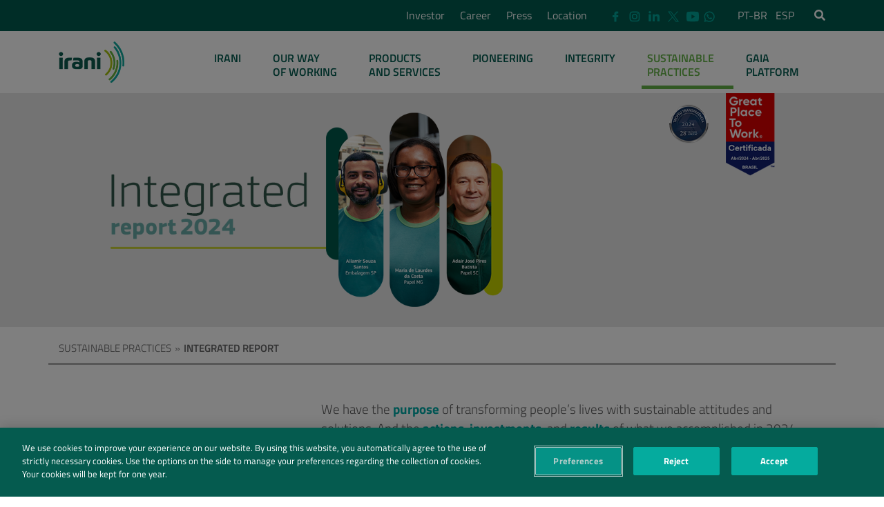

--- FILE ---
content_type: text/html; charset=UTF-8
request_url: https://irani.com.br/en/sustainable-practices/sustainability-report/
body_size: 28001
content:
<!DOCTYPE html>
<!--[if IE 6]>
<html id="ie6" lang="en-US">
<![endif]-->
<!--[if IE 7]>
<html id="ie7" lang="en-US">
<![endif]-->
<!--[if IE 8]>
<html id="ie8" lang="en-US">
<![endif]-->
<!--[if !(IE 6) | !(IE 7) | !(IE 8)  ]><!-->
<html lang="en-US">
<!--<![endif]-->

<head>


<!-- Início do aviso de consentimento de cookies OneTrust para irani.com.br/en -->
<script type='text/javascript' src=https://cdn.cookielaw.org/consent/10182b02-f65c-4822-b184-bd7b09bb1ca7/OtAutoBlock.js></script><script src=https://cdn.cookielaw.org/scripttemplates/otSDKStub.js data-language='en' type='text/javascript' charset='UTF-8' data-domain-script='10182b02-f65c-4822-b184-bd7b09bb1ca7'></script><script type='text/javascript'>function OptanonWrapper() {}
</script><!-- Final do aviso de consentimento de cookies OneTrust para irani.com.br/en -->
<!--     <script src="/js/jquery-3.2.1.min.js"></script> -->
<!-- <script src="https://code.jquery.com/jquery-3.6.4.min.js" integrity="sha256-oP6HI9z1XaZNBrJURtCoUT5SUnxFr8s3BzRl+cbzUq8=" crossorigin="anonymous"></script> -->
  		<!-- Global site tag (gtag.js) - Google Analytics -->
		<script async src="https://www.googletagmanager.com/gtag/js?id=UA-111165448-1"></script>
		<script>
		  window.dataLayer = window.dataLayer || [];
		  function gtag(){dataLayer.push(arguments);}
		  gtag('js', new Date());
		  gtag('config', 'UA-111165448-1');
		</script>

		<meta charset="UTF-8" />
		<meta http-equiv="content-type" content="text/html; charset=UTF-8" />
  		<meta http-equiv="content-language" content="lang="en-US"" />
		<meta http-equiv="X-UA-Compatible" content="IE=edge, chrome=1" />
		<meta name="viewport" content="width=device-width, initial-scale=1, shrink-to-fit=no">
		<meta name="google-site-verification" content="nX16R-Z5aV9YjyLMe6VbZEMXyIf9cs5o0nCK6ZFhHlI" />
		<meta name="msvalidate.01" content="BF1B8F8F00D09DA83D27D342162D3058" />
		<meta name="yandex-verification" content="f90ac3d2b132cb43" />
		<meta name="developer" content="@GasolineDigital | www.gasoline-digital.com"/>
		<meta name="web_author" content="@GasolineDigital | www.gasoline-digital.com"/>
		<meta name="Custodian" content="@GasolineDigital | www.gasoline-digital.com"/>
		<meta name="author" content="Celulose Irani S.A"/>

		<title>Sustainability Report - Irani Papel e Embalagem S.A.</title>

		<!-- Bootstrap -->
		<link href="https://irani.com.br/wp-content/themes/irani.institucional.theme/bootstrap/bootstrap.4.1.3.min.css" rel="stylesheet">
		<link rel="stylesheet" href="https://irani.com.br/wp-content/themes/irani.institucional.theme/fonts/fonts.css">
		<link rel="stylesheet" href="https://irani.com.br/wp-content/themes/irani.institucional.theme/css/animate.css">
		<link rel="stylesheet" href="https://irani.com.br/wp-content/themes/irani.institucional.theme/css/lightslider.min.css">

		<!-- Template Style -->
		<link rel="stylesheet" href="https://irani.com.br/wp-content/themes/irani.institucional.theme/style.css" />
		<link rel="stylesheet" href="https://irani.com.br/wp-content/themes/irani.institucional.theme/css/main.css?vs=0.0.3">

					<link rel="stylesheet" href="https://irani.com.br/wp-content/themes/irani.institucional.theme/css/interna.css?vs=1.1">
		
		<!-- <link rel="shortcut icon" href="</?php echo get_template_directory_uri()?/>/favicon.ico" /> -->
  <meta name='robots' content='index, follow, max-image-preview:large, max-snippet:-1, max-video-preview:-1' />
<link rel="alternate" hreflang="en-us" href="https://irani.com.br/en/sustainable-practices/sustainability-report/" />

	<!-- This site is optimized with the Yoast SEO plugin v26.8 - https://yoast.com/product/yoast-seo-wordpress/ -->
	<meta name="description" content="Irani Papel e Embalagem S.A. reinforces its commitment to sustainability and returns the trust and respect to its main stakeholders by disclosing its Integrated Report." />
	<link rel="canonical" href="https://irani.com.br/en/sustainable-practices/sustainability-report/" />
	<meta property="og:locale" content="en_US" />
	<meta property="og:type" content="article" />
	<meta property="og:title" content="Sustainability Report - Irani Papel e Embalagem S.A." />
	<meta property="og:description" content="Irani Papel e Embalagem S.A. reinforces its commitment to sustainability and returns the trust and respect to its main stakeholders by disclosing its Integrated Report." />
	<meta property="og:url" content="https://irani.com.br/en/sustainable-practices/sustainability-report/" />
	<meta property="og:site_name" content="Irani Papel e Embalagem S.A." />
	<meta property="article:publisher" content="https://www.facebook.com/celuloseirani" />
	<meta property="article:modified_time" content="2025-05-29T18:50:13+00:00" />
	<meta name="twitter:card" content="summary_large_image" />
	<script type="application/ld+json" class="yoast-schema-graph">{"@context":"https://schema.org","@graph":[{"@type":"WebPage","@id":"https://irani.com.br/en/sustainable-practices/sustainability-report/","url":"https://irani.com.br/en/sustainable-practices/sustainability-report/","name":"Sustainability Report - Irani Papel e Embalagem S.A.","isPartOf":{"@id":"https://irani.com.br/#website"},"datePublished":"2025-04-30T22:01:21+00:00","dateModified":"2025-05-29T18:50:13+00:00","description":"Irani Papel e Embalagem S.A. reinforces its commitment to sustainability and returns the trust and respect to its main stakeholders by disclosing its Integrated Report.","breadcrumb":{"@id":"https://irani.com.br/en/sustainable-practices/sustainability-report/#breadcrumb"},"inLanguage":"en-US","potentialAction":[{"@type":"ReadAction","target":["https://irani.com.br/en/sustainable-practices/sustainability-report/"]}]},{"@type":"BreadcrumbList","@id":"https://irani.com.br/en/sustainable-practices/sustainability-report/#breadcrumb","itemListElement":[{"@type":"ListItem","position":1,"name":"Início","item":"https://irani.com.br/en/"},{"@type":"ListItem","position":2,"name":"Sustainable Practices","item":"https://irani.com.br/en/sustainable-practices/"},{"@type":"ListItem","position":3,"name":"Integrated Report"}]},{"@type":"WebSite","@id":"https://irani.com.br/#website","url":"https://irani.com.br/","name":"Irani Papel e Embalagem S.A.","description":"Somos a Irani, uma empresa brasileira comprometida com o futuro.","potentialAction":[{"@type":"SearchAction","target":{"@type":"EntryPoint","urlTemplate":"https://irani.com.br/?s={search_term_string}"},"query-input":{"@type":"PropertyValueSpecification","valueRequired":true,"valueName":"search_term_string"}}],"inLanguage":"en-US"}]}</script>
	<!-- / Yoast SEO plugin. -->


<link rel='dns-prefetch' href='//www.googletagmanager.com' />
<link rel="alternate" title="oEmbed (JSON)" type="application/json+oembed" href="https://irani.com.br/en/wp-json/oembed/1.0/embed?url=https%3A%2F%2Firani.com.br%2Fen%2Fsustainable-practices%2Fsustainability-report%2F" />
<link rel="alternate" title="oEmbed (XML)" type="text/xml+oembed" href="https://irani.com.br/en/wp-json/oembed/1.0/embed?url=https%3A%2F%2Firani.com.br%2Fen%2Fsustainable-practices%2Fsustainability-report%2F&#038;format=xml" />
<style id='wp-img-auto-sizes-contain-inline-css' type='text/css'>
img:is([sizes=auto i],[sizes^="auto," i]){contain-intrinsic-size:3000px 1500px}
/*# sourceURL=wp-img-auto-sizes-contain-inline-css */
</style>
<style id='cf-frontend-style-inline-css' type='text/css'>
@font-face {
	font-family: 'PF Regular SquareSansPro';
	font-weight: 400;
	font-display: auto;
	src: url('https://irani.com.br/wp-content/uploads/2021/07/PFSquareSansPro-Regular.woff2') format('woff2'),
		url('https://irani.com.br/wp-content/uploads/2021/07/PFSquareSansPro-Regular.woff') format('woff'),
		url('https://irani.com.br/wp-content/uploads/2021/07/PFSquareSansPro-Regular.ttf') format('truetype'),
		url('https://irani.com.br/wp-content/uploads/2021/07/PFSquareSansPro-Regular.eot?#iefix') format('embedded-opentype'),
		url('https://irani.com.br/wp-content/uploads/2021/07/PFSquareSansPro-Regular.svg') format('svg');
}
@font-face {
	font-family: 'PF Medium SquareSansPro';
	font-weight: 400;
	font-display: auto;
	src: url('https://irani.com.br/wp-content/uploads/2021/07/PFSquareSansPro-Medium.woff2') format('woff2'),
		url('https://irani.com.br/wp-content/uploads/2021/07/PFSquareSansPro-Medium.woff') format('woff'),
		url('https://irani.com.br/wp-content/uploads/2021/07/PFSquareSansPro-Medium.ttf') format('truetype'),
		url('https://irani.com.br/wp-content/uploads/2021/07/PFSquareSansPro-Medium.eot?#iefix') format('embedded-opentype'),
		url('https://irani.com.br/wp-content/uploads/2021/07/PFSquareSansPro-Medium.svg') format('svg');
}
@font-face {
	font-family: 'PF Light SquareSansProLight';
	font-weight: 400;
	font-display: auto;
	src: url('https://irani.com.br/wp-content/uploads/2021/07/PFSquareSansPro-Light.woff2') format('woff2'),
		url('https://irani.com.br/wp-content/uploads/2021/07/PFSquareSansPro-Light.woff') format('woff'),
		url('https://irani.com.br/wp-content/uploads/2021/07/PFSquareSansPro-Light.ttf') format('truetype'),
		url('https://irani.com.br/wp-content/uploads/2021/07/PFSquareSansPro-Light.eot?#iefix') format('embedded-opentype'),
		url('https://irani.com.br/wp-content/uploads/2021/07/PFSquareSansPro-Light.svg') format('svg');
}
@font-face {
	font-family: 'PF ExtraBlack SquareSansPro';
	font-weight: 400;
	font-display: auto;
	src: url('https://irani.com.br/wp-content/uploads/2021/07/PFSquareSansPro-Bold-1.woff2') format('woff2'),
		url('https://irani.com.br/wp-content/uploads/2021/07/PFSquareSansPro-Bold-1.woff') format('woff'),
		url('https://irani.com.br/wp-content/uploads/2021/07/PFSquareSansPro-ExtraBlack.ttf') format('truetype'),
		url('https://irani.com.br/wp-content/uploads/2021/07/PFSquareSansPro-ExtraBlack.eot?#iefix') format('embedded-opentype'),
		url('https://irani.com.br/wp-content/uploads/2021/07/PFSquareSansPro-ExtraBlack.svg') format('svg');
}
@font-face {
	font-family: 'PF Bold SquareSansPro';
	font-weight: 400;
	font-display: auto;
	src: url('https://irani.com.br/wp-content/uploads/2021/07/PFSquareSansPro-Bold.woff2') format('woff2'),
		url('https://irani.com.br/wp-content/uploads/2021/07/PFSquareSansPro-Bold.woff') format('woff'),
		url('https://irani.com.br/wp-content/uploads/2021/07/PFSquareSansPro-Bold.ttf') format('truetype'),
		url('https://irani.com.br/wp-content/uploads/2021/07/PFSquareSansPro-Bold.eot?#iefix') format('embedded-opentype'),
		url('https://irani.com.br/wp-content/uploads/2021/07/PFSquareSansPro-Bold.svg') format('svg');
}
/*# sourceURL=cf-frontend-style-inline-css */
</style>
<link rel='stylesheet' id='wp-block-library-css' href='https://irani.com.br/wp-includes/css/dist/block-library/style.min.css?ver=ad2f4d067f8aceb269b4bccf92d194ab' type='text/css' media='all' />
<style id='safe-svg-svg-icon-style-inline-css' type='text/css'>
.safe-svg-cover{text-align:center}.safe-svg-cover .safe-svg-inside{display:inline-block;max-width:100%}.safe-svg-cover svg{fill:currentColor;height:100%;max-height:100%;max-width:100%;width:100%}

/*# sourceURL=https://irani.com.br/wp-content/plugins/safe-svg/dist/safe-svg-block-frontend.css */
</style>
<style id='global-styles-inline-css' type='text/css'>
:root{--wp--preset--aspect-ratio--square: 1;--wp--preset--aspect-ratio--4-3: 4/3;--wp--preset--aspect-ratio--3-4: 3/4;--wp--preset--aspect-ratio--3-2: 3/2;--wp--preset--aspect-ratio--2-3: 2/3;--wp--preset--aspect-ratio--16-9: 16/9;--wp--preset--aspect-ratio--9-16: 9/16;--wp--preset--color--black: #000000;--wp--preset--color--cyan-bluish-gray: #abb8c3;--wp--preset--color--white: #ffffff;--wp--preset--color--pale-pink: #f78da7;--wp--preset--color--vivid-red: #cf2e2e;--wp--preset--color--luminous-vivid-orange: #ff6900;--wp--preset--color--luminous-vivid-amber: #fcb900;--wp--preset--color--light-green-cyan: #7bdcb5;--wp--preset--color--vivid-green-cyan: #00d084;--wp--preset--color--pale-cyan-blue: #8ed1fc;--wp--preset--color--vivid-cyan-blue: #0693e3;--wp--preset--color--vivid-purple: #9b51e0;--wp--preset--gradient--vivid-cyan-blue-to-vivid-purple: linear-gradient(135deg,rgb(6,147,227) 0%,rgb(155,81,224) 100%);--wp--preset--gradient--light-green-cyan-to-vivid-green-cyan: linear-gradient(135deg,rgb(122,220,180) 0%,rgb(0,208,130) 100%);--wp--preset--gradient--luminous-vivid-amber-to-luminous-vivid-orange: linear-gradient(135deg,rgb(252,185,0) 0%,rgb(255,105,0) 100%);--wp--preset--gradient--luminous-vivid-orange-to-vivid-red: linear-gradient(135deg,rgb(255,105,0) 0%,rgb(207,46,46) 100%);--wp--preset--gradient--very-light-gray-to-cyan-bluish-gray: linear-gradient(135deg,rgb(238,238,238) 0%,rgb(169,184,195) 100%);--wp--preset--gradient--cool-to-warm-spectrum: linear-gradient(135deg,rgb(74,234,220) 0%,rgb(151,120,209) 20%,rgb(207,42,186) 40%,rgb(238,44,130) 60%,rgb(251,105,98) 80%,rgb(254,248,76) 100%);--wp--preset--gradient--blush-light-purple: linear-gradient(135deg,rgb(255,206,236) 0%,rgb(152,150,240) 100%);--wp--preset--gradient--blush-bordeaux: linear-gradient(135deg,rgb(254,205,165) 0%,rgb(254,45,45) 50%,rgb(107,0,62) 100%);--wp--preset--gradient--luminous-dusk: linear-gradient(135deg,rgb(255,203,112) 0%,rgb(199,81,192) 50%,rgb(65,88,208) 100%);--wp--preset--gradient--pale-ocean: linear-gradient(135deg,rgb(255,245,203) 0%,rgb(182,227,212) 50%,rgb(51,167,181) 100%);--wp--preset--gradient--electric-grass: linear-gradient(135deg,rgb(202,248,128) 0%,rgb(113,206,126) 100%);--wp--preset--gradient--midnight: linear-gradient(135deg,rgb(2,3,129) 0%,rgb(40,116,252) 100%);--wp--preset--font-size--small: 13px;--wp--preset--font-size--medium: 20px;--wp--preset--font-size--large: 36px;--wp--preset--font-size--x-large: 42px;--wp--preset--font-family--pfsquaresansprolight: pfsquaresansprolight;--wp--preset--spacing--20: 0.44rem;--wp--preset--spacing--30: 0.67rem;--wp--preset--spacing--40: 1rem;--wp--preset--spacing--50: 1.5rem;--wp--preset--spacing--60: 2.25rem;--wp--preset--spacing--70: 3.38rem;--wp--preset--spacing--80: 5.06rem;--wp--preset--shadow--natural: 6px 6px 9px rgba(0, 0, 0, 0.2);--wp--preset--shadow--deep: 12px 12px 50px rgba(0, 0, 0, 0.4);--wp--preset--shadow--sharp: 6px 6px 0px rgba(0, 0, 0, 0.2);--wp--preset--shadow--outlined: 6px 6px 0px -3px rgb(255, 255, 255), 6px 6px rgb(0, 0, 0);--wp--preset--shadow--crisp: 6px 6px 0px rgb(0, 0, 0);}:where(body) { margin: 0; }.wp-site-blocks > .alignleft { float: left; margin-right: 2em; }.wp-site-blocks > .alignright { float: right; margin-left: 2em; }.wp-site-blocks > .aligncenter { justify-content: center; margin-left: auto; margin-right: auto; }:where(.is-layout-flex){gap: 0.5em;}:where(.is-layout-grid){gap: 0.5em;}.is-layout-flow > .alignleft{float: left;margin-inline-start: 0;margin-inline-end: 2em;}.is-layout-flow > .alignright{float: right;margin-inline-start: 2em;margin-inline-end: 0;}.is-layout-flow > .aligncenter{margin-left: auto !important;margin-right: auto !important;}.is-layout-constrained > .alignleft{float: left;margin-inline-start: 0;margin-inline-end: 2em;}.is-layout-constrained > .alignright{float: right;margin-inline-start: 2em;margin-inline-end: 0;}.is-layout-constrained > .aligncenter{margin-left: auto !important;margin-right: auto !important;}.is-layout-constrained > :where(:not(.alignleft):not(.alignright):not(.alignfull)){margin-left: auto !important;margin-right: auto !important;}body .is-layout-flex{display: flex;}.is-layout-flex{flex-wrap: wrap;align-items: center;}.is-layout-flex > :is(*, div){margin: 0;}body .is-layout-grid{display: grid;}.is-layout-grid > :is(*, div){margin: 0;}body{padding-top: 0px;padding-right: 0px;padding-bottom: 0px;padding-left: 0px;}a:where(:not(.wp-element-button)){text-decoration: underline;}:root :where(.wp-element-button, .wp-block-button__link){background-color: #32373c;border-width: 0;color: #fff;font-family: inherit;font-size: inherit;font-style: inherit;font-weight: inherit;letter-spacing: inherit;line-height: inherit;padding-top: calc(0.667em + 2px);padding-right: calc(1.333em + 2px);padding-bottom: calc(0.667em + 2px);padding-left: calc(1.333em + 2px);text-decoration: none;text-transform: inherit;}.has-black-color{color: var(--wp--preset--color--black) !important;}.has-cyan-bluish-gray-color{color: var(--wp--preset--color--cyan-bluish-gray) !important;}.has-white-color{color: var(--wp--preset--color--white) !important;}.has-pale-pink-color{color: var(--wp--preset--color--pale-pink) !important;}.has-vivid-red-color{color: var(--wp--preset--color--vivid-red) !important;}.has-luminous-vivid-orange-color{color: var(--wp--preset--color--luminous-vivid-orange) !important;}.has-luminous-vivid-amber-color{color: var(--wp--preset--color--luminous-vivid-amber) !important;}.has-light-green-cyan-color{color: var(--wp--preset--color--light-green-cyan) !important;}.has-vivid-green-cyan-color{color: var(--wp--preset--color--vivid-green-cyan) !important;}.has-pale-cyan-blue-color{color: var(--wp--preset--color--pale-cyan-blue) !important;}.has-vivid-cyan-blue-color{color: var(--wp--preset--color--vivid-cyan-blue) !important;}.has-vivid-purple-color{color: var(--wp--preset--color--vivid-purple) !important;}.has-black-background-color{background-color: var(--wp--preset--color--black) !important;}.has-cyan-bluish-gray-background-color{background-color: var(--wp--preset--color--cyan-bluish-gray) !important;}.has-white-background-color{background-color: var(--wp--preset--color--white) !important;}.has-pale-pink-background-color{background-color: var(--wp--preset--color--pale-pink) !important;}.has-vivid-red-background-color{background-color: var(--wp--preset--color--vivid-red) !important;}.has-luminous-vivid-orange-background-color{background-color: var(--wp--preset--color--luminous-vivid-orange) !important;}.has-luminous-vivid-amber-background-color{background-color: var(--wp--preset--color--luminous-vivid-amber) !important;}.has-light-green-cyan-background-color{background-color: var(--wp--preset--color--light-green-cyan) !important;}.has-vivid-green-cyan-background-color{background-color: var(--wp--preset--color--vivid-green-cyan) !important;}.has-pale-cyan-blue-background-color{background-color: var(--wp--preset--color--pale-cyan-blue) !important;}.has-vivid-cyan-blue-background-color{background-color: var(--wp--preset--color--vivid-cyan-blue) !important;}.has-vivid-purple-background-color{background-color: var(--wp--preset--color--vivid-purple) !important;}.has-black-border-color{border-color: var(--wp--preset--color--black) !important;}.has-cyan-bluish-gray-border-color{border-color: var(--wp--preset--color--cyan-bluish-gray) !important;}.has-white-border-color{border-color: var(--wp--preset--color--white) !important;}.has-pale-pink-border-color{border-color: var(--wp--preset--color--pale-pink) !important;}.has-vivid-red-border-color{border-color: var(--wp--preset--color--vivid-red) !important;}.has-luminous-vivid-orange-border-color{border-color: var(--wp--preset--color--luminous-vivid-orange) !important;}.has-luminous-vivid-amber-border-color{border-color: var(--wp--preset--color--luminous-vivid-amber) !important;}.has-light-green-cyan-border-color{border-color: var(--wp--preset--color--light-green-cyan) !important;}.has-vivid-green-cyan-border-color{border-color: var(--wp--preset--color--vivid-green-cyan) !important;}.has-pale-cyan-blue-border-color{border-color: var(--wp--preset--color--pale-cyan-blue) !important;}.has-vivid-cyan-blue-border-color{border-color: var(--wp--preset--color--vivid-cyan-blue) !important;}.has-vivid-purple-border-color{border-color: var(--wp--preset--color--vivid-purple) !important;}.has-vivid-cyan-blue-to-vivid-purple-gradient-background{background: var(--wp--preset--gradient--vivid-cyan-blue-to-vivid-purple) !important;}.has-light-green-cyan-to-vivid-green-cyan-gradient-background{background: var(--wp--preset--gradient--light-green-cyan-to-vivid-green-cyan) !important;}.has-luminous-vivid-amber-to-luminous-vivid-orange-gradient-background{background: var(--wp--preset--gradient--luminous-vivid-amber-to-luminous-vivid-orange) !important;}.has-luminous-vivid-orange-to-vivid-red-gradient-background{background: var(--wp--preset--gradient--luminous-vivid-orange-to-vivid-red) !important;}.has-very-light-gray-to-cyan-bluish-gray-gradient-background{background: var(--wp--preset--gradient--very-light-gray-to-cyan-bluish-gray) !important;}.has-cool-to-warm-spectrum-gradient-background{background: var(--wp--preset--gradient--cool-to-warm-spectrum) !important;}.has-blush-light-purple-gradient-background{background: var(--wp--preset--gradient--blush-light-purple) !important;}.has-blush-bordeaux-gradient-background{background: var(--wp--preset--gradient--blush-bordeaux) !important;}.has-luminous-dusk-gradient-background{background: var(--wp--preset--gradient--luminous-dusk) !important;}.has-pale-ocean-gradient-background{background: var(--wp--preset--gradient--pale-ocean) !important;}.has-electric-grass-gradient-background{background: var(--wp--preset--gradient--electric-grass) !important;}.has-midnight-gradient-background{background: var(--wp--preset--gradient--midnight) !important;}.has-small-font-size{font-size: var(--wp--preset--font-size--small) !important;}.has-medium-font-size{font-size: var(--wp--preset--font-size--medium) !important;}.has-large-font-size{font-size: var(--wp--preset--font-size--large) !important;}.has-x-large-font-size{font-size: var(--wp--preset--font-size--x-large) !important;}.has-pfsquaresansprolight-font-family{font-family: var(--wp--preset--font-family--pfsquaresansprolight) !important;}
:where(.wp-block-post-template.is-layout-flex){gap: 1.25em;}:where(.wp-block-post-template.is-layout-grid){gap: 1.25em;}
:where(.wp-block-term-template.is-layout-flex){gap: 1.25em;}:where(.wp-block-term-template.is-layout-grid){gap: 1.25em;}
:where(.wp-block-columns.is-layout-flex){gap: 2em;}:where(.wp-block-columns.is-layout-grid){gap: 2em;}
:root :where(.wp-block-pullquote){font-size: 1.5em;line-height: 1.6;}
/*# sourceURL=global-styles-inline-css */
</style>
<link rel='stylesheet' id='formcraft-common-css' href='https://irani.com.br/wp-content/plugins/formcraft3/dist/formcraft-common.css?ver=3.8.26' type='text/css' media='all' />
<link rel='stylesheet' id='formcraft-form-css' href='https://irani.com.br/wp-content/plugins/formcraft3/dist/form.css?ver=3.8.26' type='text/css' media='all' />
<link rel='stylesheet' id='magnify-css' href='https://irani.com.br/wp-content/plugins/image-magnify/css/magnify.css?ver=ad2f4d067f8aceb269b4bccf92d194ab' type='text/css' media='all' />
<link rel='stylesheet' id='uaf_client_css-css' href='https://irani.com.br/wp-content/uploads/useanyfont/uaf.css?ver=1764468911' type='text/css' media='all' />
<link rel='stylesheet' id='wpml-legacy-horizontal-list-0-css' href='https://irani.com.br/wp-content/plugins/sitepress-multilingual-cms/templates/language-switchers/legacy-list-horizontal/style.min.css?ver=1' type='text/css' media='all' />
<link rel='stylesheet' id='elementor-icons-css' href='https://irani.com.br/wp-content/plugins/elementor/assets/lib/eicons/css/elementor-icons.min.css?ver=5.46.0' type='text/css' media='all' />
<link rel='stylesheet' id='elementor-frontend-css' href='https://irani.com.br/wp-content/plugins/elementor/assets/css/frontend.min.css?ver=3.34.2' type='text/css' media='all' />
<style id='elementor-frontend-inline-css' type='text/css'>
.elementor-kit-22083{--e-global-color-primary:#6EC1E4;--e-global-color-secondary:#54595F;--e-global-color-text:#7A7A7A;--e-global-color-accent:#61CE70;--e-global-color-71230a1b:#4054B2;--e-global-color-1561278d:#23A455;--e-global-color-263ab465:#000;--e-global-color-c49a847:#FFF;--e-global-typography-primary-font-family:"Roboto";--e-global-typography-primary-font-weight:600;--e-global-typography-secondary-font-family:"Roboto Slab";--e-global-typography-secondary-font-weight:400;--e-global-typography-text-font-family:"Roboto";--e-global-typography-text-font-weight:400;--e-global-typography-accent-font-family:"Roboto";--e-global-typography-accent-font-weight:500;}.elementor-kit-22083 e-page-transition{background-color:#FFBC7D;}.elementor-section.elementor-section-boxed > .elementor-container{max-width:1140px;}.e-con{--container-max-width:1140px;}.elementor-widget:not(:last-child){margin-block-end:20px;}.elementor-element{--widgets-spacing:20px 20px;--widgets-spacing-row:20px;--widgets-spacing-column:20px;}{}h1.entry-title{display:var(--page-title-display);}@media(max-width:1024px){.elementor-section.elementor-section-boxed > .elementor-container{max-width:1024px;}.e-con{--container-max-width:1024px;}}@media(max-width:767px){.elementor-section.elementor-section-boxed > .elementor-container{max-width:767px;}.e-con{--container-max-width:767px;}}
/*# sourceURL=elementor-frontend-inline-css */
</style>
<link rel='stylesheet' id='uael-frontend-css' href='https://irani.com.br/wp-content/plugins/ultimate-elementor/assets/min-css/uael-frontend.min.css?ver=1.42.3' type='text/css' media='all' />
<link rel='stylesheet' id='uael-teammember-social-icons-css' href='https://irani.com.br/wp-content/plugins/elementor/assets/css/widget-social-icons.min.css?ver=3.24.0' type='text/css' media='all' />
<link rel='stylesheet' id='uael-social-share-icons-brands-css' href='https://irani.com.br/wp-content/plugins/elementor/assets/lib/font-awesome/css/brands.css?ver=5.15.3' type='text/css' media='all' />
<link rel='stylesheet' id='uael-social-share-icons-fontawesome-css' href='https://irani.com.br/wp-content/plugins/elementor/assets/lib/font-awesome/css/fontawesome.css?ver=5.15.3' type='text/css' media='all' />
<link rel='stylesheet' id='uael-nav-menu-icons-css' href='https://irani.com.br/wp-content/plugins/elementor/assets/lib/font-awesome/css/solid.css?ver=5.15.3' type='text/css' media='all' />
<link rel='stylesheet' id='font-awesome-5-all-css' href='https://irani.com.br/wp-content/plugins/elementor/assets/lib/font-awesome/css/all.min.css?ver=3.34.2' type='text/css' media='all' />
<link rel='stylesheet' id='font-awesome-4-shim-css' href='https://irani.com.br/wp-content/plugins/elementor/assets/lib/font-awesome/css/v4-shims.min.css?ver=3.34.2' type='text/css' media='all' />
<link rel='stylesheet' id='elementor-gf-roboto-css' href='https://fonts.googleapis.com/css?family=Roboto:100,100italic,200,200italic,300,300italic,400,400italic,500,500italic,600,600italic,700,700italic,800,800italic,900,900italic&#038;display=auto' type='text/css' media='all' />
<link rel='stylesheet' id='elementor-gf-robotoslab-css' href='https://fonts.googleapis.com/css?family=Roboto+Slab:100,100italic,200,200italic,300,300italic,400,400italic,500,500italic,600,600italic,700,700italic,800,800italic,900,900italic&#038;display=auto' type='text/css' media='all' />
<script type="text/javascript" src="https://irani.com.br/wp-includes/js/jquery/jquery.min.js?ver=3.7.1" id="jquery-core-js"></script>
<script type="text/javascript" src="https://irani.com.br/wp-includes/js/jquery/jquery-migrate.min.js?ver=3.4.1" id="jquery-migrate-js"></script>
<script type="text/javascript" id="wpml-cookie-js-extra">
/* <![CDATA[ */
var wpml_cookies = {"wp-wpml_current_language":{"value":"en","expires":1,"path":"/"}};
var wpml_cookies = {"wp-wpml_current_language":{"value":"en","expires":1,"path":"/"}};
//# sourceURL=wpml-cookie-js-extra
/* ]]> */
</script>
<script type="text/javascript" src="https://irani.com.br/wp-content/plugins/sitepress-multilingual-cms/res/js/cookies/language-cookie.js?ver=486900" id="wpml-cookie-js" defer="defer" data-wp-strategy="defer"></script>
<script type="text/javascript" src="https://irani.com.br/wp-content/plugins/elementor/assets/lib/font-awesome/js/v4-shims.min.js?ver=3.34.2" id="font-awesome-4-shim-js"></script>
<script type="text/javascript" src="https://irani.com.br/wp-content/plugins/wp-image-zoooom/assets/js/jquery.image_zoom.min.js?ver=1.60" id="image_zoooom-js" defer="defer" data-wp-strategy="defer" fetchpriority="low"></script>
<script type="text/javascript" id="image_zoooom-init-js-extra">
/* <![CDATA[ */
var IZ = {"options":{"lensShape":"square","zoomType":"lens","lensSize":300,"borderSize":2,"borderColour":"#c8d400","cursor":"zoom-in","lensFadeIn":500,"tint":"true","tintColour":"#ffffff","tintOpacity":0.1},"with_woocommerce":"0","exchange_thumbnails":"0","enable_mobile":"0","woo_categories":"0","woo_slider":"0","enable_surecart":"0"};
//# sourceURL=image_zoooom-init-js-extra
/* ]]> */
</script>
<script type="text/javascript" src="https://irani.com.br/wp-content/plugins/wp-image-zoooom/assets/js/image_zoom-init.js?ver=1.60" id="image_zoooom-init-js" defer="defer" data-wp-strategy="defer" fetchpriority="low"></script>

<!-- Google tag (gtag.js) snippet added by Site Kit -->
<!-- Google Analytics snippet added by Site Kit -->
<script type="text/javascript" src="https://www.googletagmanager.com/gtag/js?id=G-Y46LV2PCEC" id="google_gtagjs-js" async></script>
<script type="text/javascript" id="google_gtagjs-js-after">
/* <![CDATA[ */
window.dataLayer = window.dataLayer || [];function gtag(){dataLayer.push(arguments);}
gtag("set","linker",{"domains":["irani.com.br"]});
gtag("js", new Date());
gtag("set", "developer_id.dZTNiMT", true);
gtag("config", "G-Y46LV2PCEC");
//# sourceURL=google_gtagjs-js-after
/* ]]> */
</script>
<link rel="https://api.w.org/" href="https://irani.com.br/en/wp-json/" /><link rel="alternate" title="JSON" type="application/json" href="https://irani.com.br/en/wp-json/wp/v2/pages/53055" /><link rel='shortlink' href='https://irani.com.br/en/?p=53055' />
<meta name="generator" content="WPML ver:4.8.6 stt:1,43,2;" />
<style type='text/css'> .ae_data .elementor-editor-element-setting {
            display:none !important;
            }
            </style><meta name="generator" content="Site Kit by Google 1.170.0" /><meta name="generator" content="Elementor 3.34.2; features: additional_custom_breakpoints; settings: css_print_method-internal, google_font-enabled, font_display-auto">
<!-- Global site tag (gtag.js) - Google Ads: 355505421 -->
<script async src="https://www.googletagmanager.com/gtag/js?id=AW-355505421"></script>
<script>
  window.dataLayer = window.dataLayer || [];
  function gtag(){dataLayer.push(arguments);}
  gtag('js', new Date());

  gtag('config', 'AW-355505421');
</script>
<!-- Twitter conversion tracking base code -->
<script>
!function(e,t,n,s,u,a){e.twq||(s=e.twq=function(){s.exe?s.exe.apply(s,arguments):s.queue.push(arguments);
},s.version='1.1',s.queue=[],u=t.createElement(n),u.async=!0,u.src='https://static.ads-twitter.com/uwt.js',
a=t.getElementsByTagName(n)[0],a.parentNode.insertBefore(u,a))}(window,document,'script');
twq('config','obz9c');
</script>
<!-- End Twitter conversion tracking base code -->
			<style>
				.e-con.e-parent:nth-of-type(n+4):not(.e-lazyloaded):not(.e-no-lazyload),
				.e-con.e-parent:nth-of-type(n+4):not(.e-lazyloaded):not(.e-no-lazyload) * {
					background-image: none !important;
				}
				@media screen and (max-height: 1024px) {
					.e-con.e-parent:nth-of-type(n+3):not(.e-lazyloaded):not(.e-no-lazyload),
					.e-con.e-parent:nth-of-type(n+3):not(.e-lazyloaded):not(.e-no-lazyload) * {
						background-image: none !important;
					}
				}
				@media screen and (max-height: 640px) {
					.e-con.e-parent:nth-of-type(n+2):not(.e-lazyloaded):not(.e-no-lazyload),
					.e-con.e-parent:nth-of-type(n+2):not(.e-lazyloaded):not(.e-no-lazyload) * {
						background-image: none !important;
					}
				}
			</style>
			<style type="text/css">img.zoooom,.zoooom img{padding:0!important;}.dialog-lightbox-widget-content[style] { top: 0 !important; left: 0 !important;}body.elementor-editor-active .zoooom::before { content: "\f179     Zoom applied to the image. Check on the frontend"; position: absolute; margin-top: 12px; text-align: right; background-color: white; line-height: 1.4em; left: 5%; padding: 0 10px 6px; font-family: dashicons; font-size: 0.9em; font-style: italic; z-index: 20; }</style><script type="text/javascript"></script><style class='wp-fonts-local' type='text/css'>
@font-face{font-family:pfsquaresansprolight;font-style:normal;font-weight:400;font-display:fallback;src:url('https://irani.com.br/wp-content/uploads/useanyfont/6335Pfsquaresansprolight.woff2') format('woff2');}
</style>
<link rel="icon" href="https://irani.com.br/wp-content/uploads/2020/07/cropped-irani_favicon-32x32.png" sizes="32x32" />
<link rel="icon" href="https://irani.com.br/wp-content/uploads/2020/07/cropped-irani_favicon-192x192.png" sizes="192x192" />
<link rel="apple-touch-icon" href="https://irani.com.br/wp-content/uploads/2020/07/cropped-irani_favicon-180x180.png" />
<meta name="msapplication-TileImage" content="https://irani.com.br/wp-content/uploads/2020/07/cropped-irani_favicon-270x270.png" />
		<style type="text/css" id="wp-custom-css">
			@media (min-width: 992px) {
  header .idiomob {
    display: none;
  }
}

b,
strong {
  font-weight: bold;
}

.desabilitado {
  display: none !important;
}


.navbar-irani .navbar-collapse ul li {
  padding-right: 20px !important;
}

.nav-link {
  display: block;
  padding: .2rem 1rem;
}

.navbar-irani .navbar-nav .nav-link {
  font-size: 16px;
}

li.link-menu {
  margin-left: 18px !important;
}

#header-top li.space {
  width: 5px;
}

.navbar-irani .navbar-collapse {
  margin-top: 0px;
}

/* ajuste do submenu Gaia */
.submenu-mobile .cols ul,
.navbar-irani .submenu .cols ul {
  position: relative;
  list-style-type: none;
}

#nav_id_10910 .submenu-mobile .cols ul,
.navbar-irani .submenu div[ref="#plataformagaia"] .cols ul,
#nav_id_10968 .submenu-mobile .cols ul,
.navbar-irani .submenu div[ref="#gaiaplatform"] .cols ul,
#nav_id_10540 .submenu-mobile .cols ul,
.navbar-irani .submenu div[ref="#plataformagaia"] .cols ul {
  height: 200px;
}

.navbar-irani .submenu div[ref="#gaiaplatform"] .cols ul li:nth-child(2),
.navbar-irani .submenu div[ref="#plataformagaia"] .cols ul li:nth-child(2) {
  position: absolute;
  top: 0;
  left: 120px;
  width: 110px;
}

.navbar-irani .submenu div[ref="#gaiaplatform"] .cols ul li:nth-child(3),
.navbar-irani .submenu div[ref="#plataformagaia"] .cols ul li:nth-child(3) {
  position: absolute;
  top: 0;
  left: 0;
  width: 110px;
}

#nav_id_10910 .submenu-mobile .cols ul li:nth-child(2),
#nav_id_10968 .submenu-mobile .cols ul li:nth-child(2),
#nav_id_10540 .submenu-mobile .cols ul li:nth-child(2) {
  position: absolute;
  top: 25px;
  left: 120px;
  width: 110px;
}

#nav_id_10910 .submenu-mobile .cols ul li:nth-child(3),
#nav_id_10968 .submenu-mobile .cols ul li:nth-child(3),
#nav_id_10540 .submenu-mobile .cols ul li:nth-child(3) {
  position: absolute;
  top: 25px;
  left: 37px;
  width: 100px;
}

/*
*/

.banner-home .container .row {
  margin-left: 50%;
  width: 100%;
}

main.home .banner-content {
  color: #ffffff !important;
}

main.home #header-6,
main.home .title-content {
 display:none;
}

main .banner-slider .banner_slider_element {
  background-size: cover !important;
}

main.interna .bloco_produtos .produto_anima .info_produto a {
  font-size: 16px;
  display: inline-block;
  width: 100%;
  text-align: center;
  padding: 5px;
  background: #c4c4c4;
  color: #fff;
}

main.interna .bloco_produtos .produto_anima .info_produto a:hover {
  text-decoration: none;
  background: #b2b2b2;
}

section.atuacao .for-device .box-atuacao:nth-child(3) {
  display: none;
}

section.atuacao .for-mobile .box-atuacao:nth-child(3) {
  display: none;
}

/*
Iframe responsivo
*/
.responsivo {
  position: relative;
  height: 0;
  overflow: hidden;
}

.responsivo iframe,
.responsivo video {
  position: absolute;
  top: 0;
  left: 0;
  bottom: 0;
  right: 0;
  width: 100%;
  height: 100%;
}

.resp-16-9 {
  padding-top: 56.25%;
}

.resp-4-3 {
  padding-top: 75%;
}

.resp-1-1 {
  padding-top: 100%;
}


/*
Covid
*/
.menu-covid {
  color: #005a4e !important;
  font-size: 16px !important;
  font-weight: 500 !important;
  text-decoration: none !important;
  padding: 0px 10px;
  text-transform: uppercase !important;
  -webkit-transition: all 0.3s ease;
  -moz-transition: all 0.3s ease;
  -o-transition: all 0.3s ease;
  transition: all 0.3s ease;
}

.menu-covid:hover {
  color: #63b246 !important;
}

.bg-green2 .green-dark {
  color: #63b246 !important;
  text-align: right;
}

.covid-ventilador article.bloco_conteudo .wp-video {
  margin: 0 !important;
}

.covid-ventilador {
  display: flex;
}

.covid-video {
  margin: 0 !important;
  float: left;
}

.covid-webinar {
  width: 33%;
  margin-right: 50px;
  float: left;
}

.covid-webinar-intro {
  margin: 20px 150px;
  text-align: center;
}

.banner-co {
  background-image: url(/wp-content/uploads/2020/05/irani_banner_site_1.jpg);
  height: 300px;
}

.especial-bloco-cinza {
  background-color: #eeeeee;
  padding-bottom: 50px;
}

@media (min-width: 992px) {
  main.home .banner-content {
    padding-top: 108px;
  }
}

@media (max-width: 768px) {
  .banner-home .container .row {
    margin-left: 0;
    width: 100%;
  }

  main .banner-slider p {
    font-size: 14px;
  }

  .covid19abas .equidistance {
    display: inline-flex;
  }

  .covid-ventilador {
    display: block;
  }

  .covid-webinar-intro {
    margin: 20px 0px;
  }

  .covid-webinar {
    width: 100%;
    margin-right: 0px;
  }

  .bg-green2 .green-dark {
    text-align: left;
  }
}

/*
Menu idiomas mobile
*/
.navbar-nav {
  position: relative;
}

.idiomob {
  position: absolute;
  right: -15px;
  top: -6px;
}

.idiomob a {
  color: #fff;
  display: inline-block;
  margin-left: 10px;
  font-size: 14px;
}

/*
Novos ícones de redes
*/
.rsocial-icos a {
  padding: 0 3px;
}

.rsocial-icos a svg {
  height: 18px;
  width: 18px;
}

.rsocial-icos a svg path {
  fill: #00a699;

}

.rsocial-icos a:hover svg path {
  fill: #63b246 !important;
}



/*
Gaia
*/

/*
Menu Gaia
*/

.gaia-menu-desk {
  width: 100%;
  padding-top: 30px;
}

.md-ciclos,
.md-ciclo {
  width: 100%;
  max-width: 1000px;
  margin: 0 auto;
  padding: 0;
  display: flex;
}


.gaia-menu-desk li {
  font-family: "PF Regular SquareSansPro", Sans-serif;
  font-weight: normal;
  list-style: none;
  position: relative;
  vertical-align: top;
  display: flex;
}

.gaia-menu-desk ul {
  list-style: none;
  margin: 0 auto !important;
  padding: 0;
}

.gaia-menu-desk a {
  color: #fff;
}

.md-ciclos-tab-1,
.md-ciclos-tab-2 {
  border-radius: 5px 5px 0 0;
  margin: 0 5px 0 0;
  background-color: #7EB848;
}

.md-ciclos-tab-2 {
  background-color: #22ACA8;
}

.md-ciclos a,
.md-ciclos span {
  padding: 8px 22px;
  color: #fff;
  display: block;
  font-size: 25px;
  font-family: "PF Bold SquareSansPro", Sans-serif;
}

.md-ciclo-1-bg {
  background-color: #7EB848;
}

.md-ciclo-2-bg {
  background-color: #22ACA8;
}

.md-ciclo-1,
.md-ciclo-2 {
  width: 100%;
  text-align: center;
  font-size: 20px;
}


.md-ciclo li span,
.md-ciclo li a {
  color: #fff;
  display: block;
  font-size: 14px;
  padding: 30px 10px;
  margin: 0 10px;
  text-align: center;
  width: 100%;
}

.md-ciclo-1 li:nth-child(1) {
  width: 13%;
}

.md-ciclo-1 li:nth-child(2) {
  width: 22%;
}

.md-ciclo-1 li:nth-child(3) {
  width: 18%;
}

.md-ciclo-1 li:nth-child(4) {
  width: 15%;
}

.md-ciclo-1 li:nth-child(5) {
  width: 16%;
}

.md-ciclo-1 li:nth-child(6) {
  width: 16%;
}

.md-ciclo li:nth-child(1) {
  align-items: center;
}

.md-ciclo li:nth-child(1) a {
  display: block;
  padding: 0;
  width: 100px;
  height: 70px;
  background-image: url('/wp-content/uploads/2021/10/menu-gaia-home-inf.png');
  background-position: center center;
  background-repeat: no-repeat;
  align-items: center;
}


.md-ciclo-2 li:nth-child(1) {
  width: 13%;
}

.md-ciclo-2 li:nth-child(2) {
  width: 21%;
}

.md-ciclo-2 li:nth-child(3) {
  width: 17%;
}

.md-ciclo-2 li:nth-child(4) {
  width: 15%;
}

.md-ciclo-2 li:nth-child(5) {
  width: 18%;
}

.md-ciclo-2 li:nth-child(6) {
  width: 16%;
}

.md-ciclo-2 li:nth-child(1) a {
  width: 100px;
}

/* 2024 com Gaia XI */
.ciclos2024 .md-ciclo li span,
.ciclos2024 .md-ciclo li a {
  font-size: 12px;
}

/* logo */
.ciclos2024 .md-ciclo-2 li:nth-child(1) {
  width: 10%;
}

.ciclos2024 .md-ciclo-2 li:nth-child(1) a {
  width: 80px;
}

/* Gaia VI  */
.ciclos2024 .md-ciclo-2 li:nth-child(2) {
  width: 19%;
}

/* Gaia VII */
.ciclos2024 .md-ciclo-2 li:nth-child(3) {
  width: 14%;
}

/* Gaia VIII */
.ciclos2024 .md-ciclo-2 li:nth-child(4) {
  width: 15%;
}

/* Gaia IX */
.ciclos2024 .md-ciclo-2 li:nth-child(5) {
  width: 16%;
}

/* Gaia X */
.ciclos2024 .md-ciclo-2 li:nth-child(6) {
  width: 14%;
}

/* Gaia XI */
.ciclos2024 .md-ciclo-2 li:nth-child(7) {
  width: 12%;
}




.md-ciclo h3 {
  font-size: 25px;
  font-family: "PF Medium SquareSansPro", Sans-serif;
  margin-bottom: 0;
}

.md-ciclo p {
  margin-bottom: 0;
}

.md-ciclo-1 li:hover,
.md-ciclo-1 li.gaia-ativa {
  background-color: transparent;
  background-image: linear-gradient(180deg, #7EB848 25%, #70A440 100%);
}

.md-ciclo-2 li:hover,
.md-ciclo-2 li.gaia-ativa {
  background-color: transparent;
  background-image: linear-gradient(180deg, #22ACA8 25%, #1F9C99 100%);
}


.md-ciclo li+li:before {
  content: " ";
  position: absolute;
  top: 30px;
  left: -3px;
  width: 5px;
  height: 77px;
  border-radius: 2px;
  overflow: hidden;
  background-color: #C8D400;
}


.gaia-mapa-col-dir .elementor-widget-wrap {
  border-left: 2px solid #ffffff;
  margin-left: -1px;
}

.gaia-menu-mob p {
  margin-bottom: 0 !important;
}

.gaia-menu-mob img {
  margin: 0 !important;
  display: inline-block !important;
}

/*
novo mob
*/


/*
Menu mob Gaia
*/
.gaia-mapa-col-dir .elementor-widget-wrap {
  border-left: 2px solid #ffffff;
  margin-left: -1px;
}


.gaia-menu-mob li {
  font-family: "PF Regular SquareSansPro", Sans-serif;
  font-weight: normal;
  display: inline-block;
  list-style: none;
  position: relative;
  vertical-align: top;
  display: flex;
  align-items: center;
}

.gaia-menu-mob ul {
  list-style: none;
  margin: 0 !important;
  padding: 0;
  display: flex;
  align-items: center;
}

.gaia-menu-mob a {
  color: #fff;
}

.mm-ciclos-tab-1,
.mm-ciclos-tab-2 {
  border-radius: 5px 5px 0 0;
  padding: 7px 15px;
  margin: 0 2px 0 0;
  background-color: #7EB848;
}

.mm-ciclos-tab-1 *,
.mm-ciclos-tab-2 * {
  color: #fff;
  font-family: "PF Medium SquareSansPro", Sans-serif;
}

.mm-ciclos-tab-2 {
  background-color: #22ACA8;
}

.mm-ciclo li span {}

.mm-ciclos-inf {
  display: block;
  width: 43px;
  height: 20px;
  background-image: url('/wp-content/uploads/2021/10/menu-gaia-home-inf-mob.png');
  background-position: center center;
  background-repeat: no-repeat;
}

.mm-ciclo-1,
.mm-ciclo-2 {
  width: 100%;
  text-align: center;
  font-size: 20px;
  background-color: #7EB848;
  justify-content: space-around;
  flex-wrap: nowrap;
}

.mm-ciclo-2 {
  background-color: #22ACA8;

}


.mm-ciclo li span,
.mm-ciclo li a {
  display: block;
  font-size: 14px;
  padding: 20px 8px;
  text-align: center;
}

/* 2024 com Gaia XI */
.ciclos2024 .mm-ciclo li span,
.ciclos2024 .mm-ciclo li a {
  display: block;
  font-size: 13px;
  padding: 20px 5px;
  text-align: center;
}

.mm-ciclo li span {
  color: #C1CE2F;
  font-family: "PF Medium SquareSansPro", Sans-serif;
}

.mm-ciclo li+li:before {
  content: " ";
  position: absolute;
  top: 14px;
  left: -1px;
  width: 2px;
  height: 30px;
  border-radius: 2px;
  overflow: hidden;
  background-color: #C8D400;
}


/*
novo mob fim
*/













.gaia-andamento .elementor-progress-bar {
  border-radius: 18px;
}

.gaia-andamento .elementor-progress-percentage {
  padding-right: 49%;
}

.gaia-andamento .elementor-progress-bar {
  font-size: 20px;
  font-weight: 600;
}

.gaia-andamento .elementor-progress-wrapper {
  height: 30px;
  line-height: 30px;
  border-radius: 18px;
}

.gaia-atividades {
  max-width: 1200px;
  margin: 0 auto;
  border-radius: 80px;
  /*
  border-top-left-radius: 80px;
  border-top-right-radius: 80px;
  */
}

.gaia-atividades .elementor-icon-list-icon {
  height: 40px;
  min-width: 40px;
  background-position: 50% 50%;
  background-repeat: no-repeat;
  background-image: url(/wp-content/uploads/2021/02/gaia-atividades-icone.png);
}

.gaia-atividades .elementor-icon-list-icon .fa-check:before {
  content: " ";
}

.gaia-atividades .elementor-icon-list-item {
  margin-bottom: 15px !important;
}


.gaia-impactos-frame-mob-top {
  border-style: solid;
  border-color: #c8d400;
  border-radius: 30px 30px 0 0 !important;
  border-width: 3px 3px 0 3px;
}

.gaia-impactos-frame-mob-bot {
  border-style: solid;
  border-color: #c8d400;
  border-radius: 0 0 30px 30px !important;
  border-width: 0px 3px 3px 3px;
}

@media (max-width: 768px) {
  .gaia-atividades {
    border-radius: 40px;
    /*
  border-top-left-radius: 80px;
  border-top-right-radius: 80px;
  */
  }

  .gaia-atividades .elementor-icon-list-item {
    margin-bottom: 10px !important;
  }

  #gaia-2-galeria .elementor-slick-slider ul.slick-dots {
    display: none !important;
  }

}

/*
Boas práticas
*/

.boas-praticas-acordeao .elementor-toggle-item:hover,
.boas-praticas-acordeao-praticas .elementor-toggle-item.elementor-active {
  background-color: #1f9a97;
}

.boas-praticas-acordeao-praticas .elementor-tab-content a,
.boas-praticas-abas .elementor-tab-content a {
  display: inline-block;
  box-sizing: border-box;
  font-size: 18px;
  color: #ffffff;
  background-color: #22aca8;
  border-radius: 7px 7px 7px 7px;
  padding: 11px 22px 11px 22px;
  border-style: solid;
  border-width: 2px 2px 2px 2px;
  border-color: #ffffff;
  margin-bottom: 20px;
}

.boas-praticas-acordeao-praticas .elementor-tab-content a:hover,
.boas-praticas-abas .elementor-tab-content a:hover {
  background-color: #0b685d;
}


.boas-praticas-abas .elementor-tab-desktop-title {
  border-bottom: 1px solid #1f9a97 !important;
  padding: 15px 18px;
}

.boas-praticas-abas .elementor-tab-desktop-title:hover {
  background-color: #1f9a97;
}


.boas-praticas-abas .elementor-tab-title:hover a:after,
.boas-praticas-abas .elementor-tab-title.elementor-active a:after {
  font: normal normal normal 14px/1 FontAwesome;
  font-size: inherit;
  float: right;
  text-rendering: auto;
  -webkit-font-smoothing: antialiased;
  content: "\f105";
}

.boas-praticas-abas .elementor-tab-content {
  color: #ffffff;
  font-size: 18px;
  padding: 20px;
}


.boas-praticas-acordeao-2022 .elementor-toggle-item:hover,
.boas-praticas-acordeao-praticas-2022 .elementor-toggle-item.elementor-active {
  background-color: #306735;
}

.boas-praticas-acordeao-praticas-2022 .elementor-tab-content a,
.boas-praticas-abas-2022 .elementor-tab-content a {

  background-color: #306735;

}

.boas-praticas-acordeao-praticas-2022 .elementor-tab-content a:hover,
.boas-praticas-abas-2022 .elementor-tab-content a:hover {
  background-color: #438f4a;
}


.boas-praticas-abas-2022 .elementor-tab-desktop-title {
  border-bottom: 1px solid #306735 !important;

}

.boas-praticas-abas-2022 .elementor-tab-desktop-title:hover {
  background-color: #306735;
}

.boas-menu-desk ul {
  padding: 15px 10px;
  text-align: center;
  margin: 0;
}

.boas-menu-desk li {
  font-family: "PF Regular SquareSansPro", Sans-serif;
  list-style: none;
  display: inline-block;
}

.boas-menu-desk a {
  padding: 5px 10px;
  color: #fff;
  display: block;
  font-size: 20px;
}


/*
  Irani Labs
  */

.elementor-13283,
.elementor-29717 {
  background-image: url('/wp-content/uploads/2021/06/il-fundo-pagina.jpg');
  background-size: cover;
  background-position: center 170px;
  background-repeat: no-repeat;
}

.elementor-32705,
.elementor-32705,
.elementor-31835,
.elementor-33835,
.elementor-53501,
.elementor-53667 {
  background-image: url('/wp-content/uploads/2023/03/irani-labs-2023-bg-scaled.jpg');
  background-size: cover;
  background-position: center 170px;
  background-repeat: no-repeat;
}


@media (max-width: 768px) {

  .elementor-32705,
  .elementor-13283,
  .elementor-29717,
  .elementor-33835 {
    background-image: url('/wp-content/uploads/2021/07/il-fundo-pagina-mob.jpg');
    background-size: cover;
    background-position: center 86px;
    background-repeat: no-repeat;
  }
}

.il-menu-topo {
  text-align: center;
}

@media (max-width: 1024px) {
  .il-menu-topo {
    display: none;
  }
}

.il-menu-topo ul {
  list-style-type: none;
  margin: 0;
  padding: 7px 10px;
}

.il-menu-topo ul li {
  display: inline-block;
  vertical-align: top;
  padding: 10px 2%;
}

.il-menu-topo a {
  color: #fff;
}

.il-menu-topo a:hover {
  color: #005a4e;
}


/*
FineKraft
*/

@media (max-width: 1024px) {
  .fk-menu-topo {
    display: none;
  }
}

.fk-menu-topo ul {
  list-style-type: none;
  margin: 0;
  padding: 7px 10px;
}

.fk-menu-topo ul li {
  display: inline-block;
  vertical-align: top;
  padding: 10px 2%;
}

.fk-menu-topo a {
  color: #0B685D;
}

.fk-menu-topo a:hover {
  color: #78C343;
}

.fk-carac-1 strong {
  font-size: 68px;
  font-weight: normal;
  color: #00503c;
  font-family: "PF Medium SquareSansPro", Sans-serif;
  line-height: 65px;
}

.fk-carac-2 strong {
  font-weight: normal;
  font-size: 55px;
  color: #00503c;
  line-height: 55px;
  font-family: 'PF Bold SquareSansPro', Sans-serif;
}

.fk-carac-2 em {
  font-weight: normal;
  font-style: normal;
  color: #00503c;
  font-size: 25px;
  line-height: 25px;
  font-family: 'PF Light SquareSansPro', Sans-serif;
}

.fk-pao {
  position: relative;
  overflow: hidden;
}

.fk-pao .fk-pao-img {
  position: relative;
  z-index: 3;
}

.fk-pao .fk-barra {
  width: 10px;
  height: 500px;
  border-radius: 10px;
  background-color: #0B685D;
  display: block;
  overflow: hidden;
  position: absolute;
  z-index: 2;
  animation-timing-function: cubic-bezier(0, 1.5, 1, 1.5);
}

.fk-pao .fk-barra-1 {
  height: 420px;
  top: 10%;
  left: 0%;
  animation: MoveUpDown2 12s linear infinite;
}

.fk-pao .fk-barra-2 {
  height: 800px;
  top: -2%;
  left: 4%;
  animation: MoveUpDown2 6s linear infinite;
}

.fk-pao .fk-barra-3 {
  height: 500px;
  top: 33%;
  left: 8%;
  animation: MoveUpDown 10s linear infinite;
}

.fk-pao .fk-barra-4 {
  height: 600px;
  top: -2%;
  left: 38%;
  animation: MoveUpDown2 5s linear infinite;
}

.fk-pao .fk-barra-5 {
  height: 500px;
  top: 10%;
  left: 42%;
  animation: MoveUpDown 6s linear infinite;
}

.fk-pao .fk-barra-6 {
  height: 300px;
  top: -10%;
  left: 46%;
  animation: MoveUpDown2 10s linear infinite;
}

.fk-pao .fk-barra-7 {
  height: 500px;
  top: 3%;
  left: 650%;
  animation: MoveUpDown 4s linear infinite;
}

.fk-pao .fk-barra-8 {
  height: 400px;
  top: 20%;
  left: 80%;
  animation: MoveUpDown 10s linear infinite;
}

.fk-pao .fk-barra-9 {
  height: 700px;
  top: 34%;
  left: 84%;
  animation: MoveUpDown 6s linear infinite;
}

.fk-pao .fk-barra-10 {
  height: 400px;
  top: 5%;
  left: 88%;
  animation: MoveUpDown 4s linear infinite;
}


@keyframes MoveUpDown {

  0%,
  100% {
    transform: translateY(0);
  }

  50% {
    transform: translateY(30%);
  }
}

@keyframes MoveUpDown2 {

  0%,
  100% {
    transform: translateY(0);
  }

  50% {
    transform: translateY(-50%);
  }
}

@media (max-width: 991px) {
  .fk-carac-1 strong {
    font-size: 54px;
    line-height: 54px;
  }

  .fk-carac-2 strong {
    font-size: 50px;
    line-height: 50px;
  }

  .fk-carac-2 em {
    font-size: 20px;
    line-height: 20px;
  }

}

/*
BagKraft
*/

.bk-menu-topo ul {
  list-style-type: none;
  margin: 0;
  padding: 7px 10px;
}

.bk-menu-topo ul li {
  display: inline-block;
  vertical-align: top;
  padding: 7px 3%;
}

.bk-menu-topo a {
  color: #fff;
}

.bk-menu-topo a:hover {
  color: #005a4e;
}

.bk-abre-fecha hr {
  height: 0;
  margin: 25px 0 25px 0 !important;
  border-top: 1px solid #fff;
}

.bk-abre-fecha ul {
  padding: 0 0 0 20px;
}

.bk-abre-fecha ul li {
  padding-top: 10px;
}

.bk-abre-fecha ul li::marker {
  color: #78C343;
}

.bk-abre-fecha h5 {
  font-family: "PF Bold SquareSansPro", Sans-serif;
  font-weight: normal;
  color: #78C343;
  margin-bottom: 15px;
}

.bk-colunas-verdes .elementor-widget-container {
  min-height: 560px;
}

.bag-espanhol .bk-colunas-verdes .elementor-widget-container {
  min-height: 600px;
}

.bk-fale-conosco p {
  margin-bottom: 0;
}

.bk-fale-conosco a img.alignleft {
  margin: 0 5px 0 0;
}

.bg-antiviral {
  background-color: #006B7A;
}

/*
Big numbers
*/

/* area de negocios */
body main.interna section.numbers .numbers-box .title,
body main.interna section.numbers .numbers-box b,
body main.interna section.numbers .numbers-box strong {
  top: -2px;
}

@media (max-width: 991px) {
  main.interna.areas-de-negocios section.numbers .numbers-box:nth-child(4) strong:nth-child(3) {
    left: 8px !important;
    top: -14px !important;
  }
}


/* a Irani */
main.the-irani .custom-numbers .custom-numbers-item,
main.irani .custom-numbers .custom-numbers-item {
  font-size: 24px;
  flex: 0 0 33%;
  max-width: 33%;
  padding-left: 10%;
  margin-left: 0;
}

@media (max-width: 991px) {

  main.the-irani .custom-numbers .custom-numbers-item,
  main.irani .custom-numbers .custom-numbers-item {
    flex: none;
    max-width: 90%;
  }

  main.irani .custom-numbers .irani-num-1 sub {
    margin-left: -95px !important;
  }

  main.irani .custom-numbers .irani-num-2 sub.irani-sub-2 {
    left: -100px !important;

  }

  main.irani .custom-numbers .irani-num-4 sub {
    margin-left: 82px !important;
    top: -30px;
  }

  main.irani .custom-numbers .irani-num-7 sub {
    top: 17px !important;
  }
}



/* metaslider
- tira borda das setas
 */
.metaslider.ms-theme-outline .flexslider ul.flex-direction-nav li a {
  border: 0 !important;
}


/*


Irani Ventures
*/

/* banner Ventures da home  */

main .banner-slider #banner_slider_6_4 .banner-slider-content {
  background-color: transparent;
}

@media (min-width: 768px) {
  main .banner-slider #banner_slider_6_4 .banner-slider-content .banner-slider-align span {
    display: block;
    max-width: 260px;
  }
}

.ventures-linha-titulo {
  background-color: #75B843;
  width: 160px;
  height: 5px;
  border-radius: 3px;
  overflow: hidden;
}

.ventures-linha-titulo-centro {
  background-color: #75B843;
  width: 160px;
  height: 5px;
  border-radius: 3px;
  overflow: hidden;
  margin: 0 auto;
}

.ventures-timeline {
  width: 100%;
  list-style: none;
  text-align: center;
  padding: 0;
}

.ventures-timeline li {
  display: inline-block;
  vertical-align: middle;
}

.ventures-timeline li.seta {
  display: inline-block;
  vertical-align: middle;
  width: 65px;
  height: 40px;
  background: url(/wp-content/uploads/2021/11/ventures-seta-h.png) center center no-repeat;
}

.ventures-timeline-mob {
  text-align: center;
  list-style: none;
  padding: 0;
}

.ventures-timeline-mob li {
  padding: 0;
}

.ventures-timeline-mob li.seta {
  vertical-align: middle;
  height: 44px;
  background: url(/wp-content/uploads/2021/11/ventures-seta-v.png) center top no-repeat;
}

.ventures-popup .dialog-widget-content {
  background-color: transparent;
}

.ventures-popup .elementor-popup-modal .dialog-close-button {
  color: #75B843;
  font-size: 26px;
}

/* nuvens  */

#viewport {
  width: 100%;
  height: 100vh;
  -webkit-perspective: 1000;
  -moz-perspective: 1000;
  -o-perspective: 1000;
  overflow: hidden;
}

#world {
  position: absolute;
  left: 50%;
  top: 50%;
  z-index: 1;
  margin-left: -256px;
  margin-top: -256px;
  height: 512px;
  width: 512px;
  -webkit-transform-style: preserve-3d;
  -moz-transform-style: preserve-3d;
  -o-transform-style: preserve-3d;
}

#world div {
  -webkit-transform-style: preserve-3d;
  -moz-transform-style: preserve-3d;
  -o-transform-style: preserve-3d;
}

.cloudBase {
  position: absolute;
  left: 256px;
  top: 256px;
  width: 256px;
  height: 256px;
  margin-left: -10px;
  margin-top: -10px;
}

.cloudLayer {
  position: absolute;
  left: 50%;
  top: 50%;
  max-width: 256px !important;
  height: 256px !important;
  margin-left: -128px;
  margin-top: -128px;
  -webkit-transition: opacity .6s ease-out;
  -moz-transition: opacity .6s ease-out;
  -o-transition: opacity .6s ease-out;
}

.nuvens-centro {
  position: absolute;
  z-index: 3;
  top: 50%;
  width: 100%;
  height: 350px;
  margin-top: -200px;
}


/* logo ventures animada */
.vbarra-box-mob {
  display: none;
}

.vbarra-box {
  width: 455px;
  height: 140px;
  position: relative;
  margin: 0 auto 100px;
}

.vbarra {
  width: 9px;
  position: absolute;
  background: #75B843;
  /* background: #fff;*/
  border-radius: 4px;
  animation-name: anivbarra;
  /* box-shadow: 1px 1px 2px rgb(0, 0, 0, 0.3);*/
}

.vbarra1 {
  height: 55px;
  left: 0;
  top: 43px;
  animation-duration: 0.5s;
}

.vbarra2a {
  height: 56px;
  left: 30px;
  top: 15px;
  animation-duration: 1.3s;
}

.vbarra2b {
  height: 49px;
  left: 30px;
  top: 77px;
  animation-duration: 1s;
}

.vbarra3 {
  height: 140px;
  left: 60px;
  top: 0px;
  animation-duration: 1.5s;
}

.vbarra4a {
  height: 23px;
  left: 90px;
  top: 14px;
  animation-duration: 1.8s;
}

.vbarra4b {
  height: 90px;
  left: 90px;
  top: 46px;
  animation-duration: 2s;
}

.vbarra5a {
  height: 65px;
  left: 120px;
  top: 5px;
  animation-duration: 2.6s;
}

.vbarra5b {
  height: 55px;
  left: 120px;
  top: 78px;
  animation-duration: 2s;
}

.vbarra6 {
  height: 60px;
  left: 150px;
  top: 41px;
  animation-duration: 2.5s;
}

.vbarra-lettering {
  width: 260px;
  height: 83px;
  left: 195px;
  top: 28px;
  position: absolute;
  animation: fadein 1200ms;
  animation-delay: 2s;
  -webkit-animation: fadein 1200ms;
  -webkit-animation-delay: 2s;
  opacity: 0;
  animation-fill-mode: forwards;
}

.nuvens-centro h1 {
  margin: 0 auto;
  text-align: center;
  /*color: #75B843;*/
  color: #0b1b25;
  font-family: "PF Medium SquareSansPro", Sans-serif;
  font-size: 32px;
  font-weight: normal;
  animation: fadein 1200ms;
  animation-delay: 2.2s;
  -webkit-animation: fadein 1200ms;
  -webkit-animation-delay: 2.2s;
  opacity: 0;
  animation-fill-mode: forwards;
  /*  text-shadow: 1px 1px 2px rgb(0 0 0 / 30%);*/
}


@media (min-width: 769px) and (max-width: 1440px) {

  .nuvens-centro {
    height: 250px;
    margin-top: -150px;
  }

  .vbarra-lettering {
    width: 205px;
    height: 66px;
    left: 155px;
    top: 22px;
    /* background: url(/wp-content/uploads/2021/11/logo-irani-ventures-lettering-tab.png) right center no-repeat; */
  }

  .nuvens-centro h1 {
    font-size: 28px;
  }

  .vbarra-box {
    width: 360px;
    height: 111px;
    position: relative;
    margin: 0 auto 60px;
  }

  .vbarra {
    width: 7px;
    border-radius: 4px;
  }

  .vbarra1 {
    height: 45px;
    left: 0;
    top: 34px;
  }

  .vbarra2a {
    height: 44px;
    left: 24px;
    top: 12px;
  }

  .vbarra2b {
    height: 39px;
    left: 24px;
    top: 61px;
  }

  .vbarra3 {
    height: 111px;
    left: 48px;
    top: 0px;
  }

  .vbarra4a {
    height: 18px;
    left: 71px;
    top: 11px;
  }

  .vbarra4b {
    height: 63px;
    left: 71px;
    top: 36px;
  }

  .vbarra5a {
    height: 51px;
    left: 95px;
    top: 4px;
  }

  .vbarra5b {
    height: 46px;
    left: 95px;
    top: 62px;
  }

  .vbarra6 {
    height: 48px;
    left: 119px;
    top: 32px;
  }
}

@media (max-width: 768px) {
  .nuvens-centro {
    height: 200px;
    margin-top: -150px;
  }

  .vbarra-lettering {
    width: 148px;
    height: 48px;
    left: 112px;
    top: 16px;
  }

  .nuvens-centro h1 {
    font-size: 22px;
    max-width: 250px;
  }

  .vbarra-box {
    width: 260px;
    height: 77px;
    position: relative;
    margin: 0 auto 30px;
  }

  .vbarra {
    width: 5px;
    border-radius: 3px;
  }

  .vbarra1 {
    height: 31px;
    left: 0;
    top: 24px;
  }

  .vbarra2a {
    height: 31px;
    left: 17px;
    top: 8px;
  }

  .vbarra2b {
    height: 27px;
    left: 17px;
    top: 43px;
  }

  .vbarra3 {
    height: 77px;
    left: 34px;
    top: 0px;
  }

  .vbarra4a {
    height: 13px;
    left: 51px;
    top: 8px;
  }

  .vbarra4b {
    height: 44px;
    left: 51px;
    top: 26px;
  }

  .vbarra5a {
    height: 36px;
    left: 67px;
    top: 3px;
  }

  .vbarra5b {
    height: 32px;
    left: 67px;
    top: 43px;
  }

  .vbarra6 {
    height: 33px;
    left: 84px;
    top: 23px;
  }
}

@keyframes anivbarra {
  from {
    opacity: 0;
    transform: translateY(-200px);
  }

  to {
    opacity: 1;
    transform: translateY(0);
  }
}

@keyframes fadein {
  0% {
    opacity: 0;
  }

  100% {
    opacity: 1;
  }
}

.nuvens-passando-container {
  position: absolute;
  width: 100%;
  height: 100%;
  top: 0;
  left: 0;
  right: 0;
  bottom: 0;
  margin: 0;
}

.nuvens-passando-container .elementor-widget-container {
  height: 100%;
}

.nuvens-passando {
  width: 100%;
  height: 100%;
  overflow: hidden;
  position: relative;
}

.nuvem-passando {
  overflow: hidden;
}

.nuvem-passando img {
  animation: cld calc(30s * var(--i)) linear infinite;
  opacity: .4;
  max-width: 150%;
  position: absolute;
  bottom: 0px;
}

@media (max-width: 768px) {
  .nuvem-passando img {
    max-width: 300%;
  }
}

@keyframes cld {
  0% {
    transform: translateX(-100%);
  }

  100% {
    transform: translateX(100%);
  }
}

/* Portofolio  */

.manifesto-abre,
.manifesto-fecha {
  display: block;
  width: 100%;
  height: 40px;
  background-color: #0B685D;
  background-repeat: no-repeat;
  background-position: center center;
  background-image: url(/wp-content/uploads/2022/08/manifesto-seta-abre.png);
}

.manifesto-fecha {
  background-image: url(/wp-content/uploads/2022/08/manifesto-seta-fecha.png);
}

.pf-sol-quad {
  display: block;
  float: left;
  overflow: hidden;
  max-width: 539px;
  background-repeat: no-repeat;
  background-position: center center;
  background-size: cover;
  margin: 0 1px 1px 0;
}

.portfolio-aprov .pf-sol-quad {
  margin-left: -1px;
  border-left: 1px solid #fff;
}


@media (min-width: 1201px) {

  .portfolio-aprov .elementor-widget-container {
    display: flex;
    justify-content: center;
  }

  .portfolio-aprov .pf-sol-quad {
    max-width: 20%;
  }
}

@media (max-width: 1200px) {
  .portfolio-aprov .pf-sol-quad {
    max-width: 50%;
  }
}

@media (max-width: 720px) {
  .portfolio-aprov .pf-sol-quad {
    max-width: 100%;
  }
}

/*
aprovacao
*/

.portfolio-aprov .pf-sol-quad-1 {
  background-image: url(/wp-content/uploads/2025/04/pf-2025-pilar-1.jpg);
}

.portfolio-aprov .pf-sol-quad-2 {
  background-image: url(/wp-content/uploads/2025/04/pf-2025-pilar-2.jpg);
}

.portfolio-aprov .pf-sol-quad-3 {
  background-image: url(/wp-content/uploads/2025/04/pf-2025-pilar-3.jpg);
}

.portfolio-aprov .pf-sol-quad-4 {
  background-image: url(/wp-content/uploads/2025/04/pf-2025-pilar-4.jpg);
}

.portfolio-aprov .pf-sol-quad-5 {
  background-image: url(/wp-content/uploads/2025/04/pf-2025-pilar-5.jpg);
}

.portfolio-aprov .pf-sol-quad-6 {
  background-image: url(/wp-content/uploads/2025/04/pf-2025-pilar-6.jpg);
}


.portfolio-aprov .pf-sol-quad-1:lang(en-US) {
  background-image: url(/wp-content/uploads/2025/04/pf-2025-pilar-en-1.jpg);
}

.portfolio-aprov .pf-sol-quad-2:lang(en-US) {
  background-image: url(/wp-content/uploads/2025/04/pf-2025-pilar-en-2.jpg);
}

.portfolio-aprov .pf-sol-quad-3:lang(en-US) {
  background-image: url(/wp-content/uploads/2025/04/pf-2025-pilar-en-3.jpg);
}

.portfolio-aprov .pf-sol-quad-5:lang(en-US) {
  background-image: url(/wp-content/uploads/2025/04/pf-2025-pilar-en-5.jpg);
}

.portfolio-aprov .pf-sol-quad-6:lang(en-US) {
  background-image: url(/wp-content/uploads/2025/04/pf-2025-pilar-en-6.jpg);
}


.portfolio-aprov .pf-sol-quad-1:lang(es-ES) {
  background-image: url(/wp-content/uploads/2025/04/pf-2025-pilar-es-1.jpg);
}

.portfolio-aprov .pf-sol-quad-2:lang(es-ES) {
  background-image: url(/wp-content/uploads/2025/04/pf-2025-pilar-es-2.jpg);
}

.portfolio-aprov .pf-sol-quad-3:lang(es-ES) {
  background-image: url(/wp-content/uploads/2025/04/pf-2025-pilar-es-3.jpg);
}

.portfolio-aprov .pf-sol-quad-5:lang(es-ES) {
  background-image: url(/wp-content/uploads/2025/04/pf-2025-pilar-es-5.jpg);
}

.portfolio-aprov .pf-sol-quad-6:lang(es-ES) {
  background-image: url(/wp-content/uploads/2025/04/pf-2025-pilar-es-6.jpg);
}

/*
aprovacao
*/

.pf-sol-quad-1 {
  background-image: url(/wp-content/uploads/2022/09/pf-pilar-1.jpg);
}

.pf-sol-quad-2 {
  background-image: url(/wp-content/uploads/2022/09/pf-pilar-2.jpg);
}

.pf-sol-quad-3 {
  background-image: url(/wp-content/uploads/2022/09/pf-pilar-3.jpg);
}

.pf-sol-quad-4 {
  background-image: url(/wp-content/uploads/2022/09/pf-pilar-4.jpg);
}

.pf-sol-quad-5 {
  background-image: url(/wp-content/uploads/2022/09/pf-pilar-5.jpg);
}

.pf-sol-quad-6 {
  background-image: url(/wp-content/uploads/2022/09/pf-pilar-6.jpg);
}

/*
Inglês
*/
.pf-sol-quad-1:lang(en-US) {
  background-image: url(/wp-content/uploads/2022/09/pf-pilar-1-en.jpg);
}

.pf-sol-quad-2:lang(en-US) {
  background-image: url(/wp-content/uploads/2022/09/pf-pilar-2-en.jpg);
}

.pf-sol-quad-3:lang(en-US) {
  background-image: url(/wp-content/uploads/2022/09/pf-pilar-3-en.jpg);
}

.pf-sol-quad-4:lang(en-US) {
  background-image: url(/wp-content/uploads/2022/09/pf-pilar-4-en.jpg);
}

.pf-sol-quad-5:lang(en-US) {
  background-image: url(/wp-content/uploads/2022/09/pf-pilar-5-en.jpg);
}

.pf-sol-quad-6:lang(en-US) {
  background-image: url(/wp-content/uploads/2022/09/pf-pilar-6-en.jpg);
}

/*
Espanhol
*/
.pf-sol-quad-1:lang(es-ES) {
  background-image: url(/wp-content/uploads/2022/09/pf-pilar-1-es.jpg);
}

.pf-sol-quad-2:lang(es-ES) {
  background-image: url(/wp-content/uploads/2022/09/pf-pilar-2-es.jpg);
}

.pf-sol-quad-3:lang(es-ES) {
  background-image: url(/wp-content/uploads/2022/09/pf-pilar-3-es.jpg);
}

.pf-sol-quad-4:lang(es-ES) {
  background-image: url(/wp-content/uploads/2022/09/pf-pilar-4-es.jpg);
}

.pf-sol-quad-5:lang(es-ES) {
  background-image: url(/wp-content/uploads/2022/09/pf-pilar-5-es.jpg);
}

.pf-sol-quad-6:lang(es-ES) {
  background-image: url(/wp-content/uploads/2022/09/pf-pilar-6-es.jpg);
}

.pf-sol-quad a {}

.pf-sol-quad img {
  transition: .5s;
  opacity: 0;
}

.pf-sol-quad img:hover {
  opacity: 1;
}

.port-box-lista ul {
  list-style: none;
  padding: 0 0 15px;
}

.port-box-lista ul li {
  padding: 0 0 5px 10px;
  width: 48%;
  display: inline-block;
  font-size: 30px;
}

.port-box-lista ul li a {
  color: #fff;
  text-decoration: underline;
}

.port-box-lista ul li a:hover {
  color: #78C343;
}

.port-box-lista .elementor-text-editor>a,
.port-box-lista-pq .elementor-text-editor>a {
  display: block;
  text-align: center;
  font-size: 20px;
  color: #fff;
  padding: 10px;
  border-radius: 22px;
  background-color: #78C343;
  margin: 0 0 15px;
}

.port-box-lista .elementor-text-editor>a strong,
.port-box-lista-pq .elementor-text-editor>a strong {
  font-family: "PF Bold SquareSansPro", Sans-serif;
}

.port-box-lista-pq ul {
  padding: 10px 0 10px 20px;
}

.port-box-lista-pq ul-li {
  padding: 0 0 5px 10px;
}

.pf-fecha-sol {}

.bt-fecha-sol-voltar {
  font-family: "PF Medium SquareSansPro", Sans-serif;
  text-align: center;
  color: #fff;
  text-decoration: underline !important;
  position: absolute;
  font-size: 20px;
  left: 0;
  right: 0;
  bottom: 20px;
}

.bt-fecha-sol-voltar:hover {
  color: #0B685D;
}

.bt-fecha-sol-x {
  overflow: hidden;
  top: 20px;
  right: 20px;
  position: absolute;
  width: 34px;
  height: 34px;
  background: url(/wp-content/uploads/2022/09/pf-fechar.png) center center no-repeat;
}

section.atuacao .for-device .hover-atuacao {
  line-height: 1.3em;
  font-size: 14px;
}

section.atuacao .for-mobile h4 {
  text-transform: none;
  font-size: 14px;
  padding: 0 20px;
}

@media (max-width: 768px) {
  .bt-fecha-sol-x {
    top: 10px;
    right: 10px;
  }

  .port-box-lista ul li {
    padding: 0 0 5px 0;
    font-size: 22px;
  }

}

@media (min-width: 1200px) {
  section.atuacao .for-device.flex {
    display: flex;
    justify-content: center;
  }
}

section.atuacao .for-device h4 {
  font-weight: 500;
  text-transform: none;
  max-width: 65%;
  left: 0;
  right: 0;
  margin: 0 auto 20px;
}


.width-mobile-content {
  width: 90% !important;
}

.width-mobile {
  width: 98.7% !important;
}

#intelichat {
  height: 100% !important;
  width: 445px;
  display: block;
}

#intelichat_content {
  position: fixed;
  bottom: 92px;
  right: 30px;
  z-index: 1000000;
  height: 70% !important;
  width: 450px;
  display: block;
  border: 1px solid #ccc;
  background-color: white;
  display: none;
}

#intelichat_title {
  height: 25px;
  background-color: #ccc;
  position: fixed;
  width: inherit;
  font-weight: bold;
  idth: 450px;
}

#intelichat_title p {
  margin-left: 10px;
  width: 95%;
  margin-top: 2px;
  cursor: pointer;
}

#intelichat_title p span {
  float: right;
  margin-top: 3px;
}


#intelichat_title_name {
  float: left;
  padding: 4px;
}

#intelichat_title_close {
  float: right;
  margin: 2px;
  cursor: pointer;
}

#intelichat_tag {
  position: fixed;
  bottom: 30px;
  right: 30px;
  z-index: 10000000;
  display: block;
  overflow: hidden;
  width: 70px;
  height: 70px;
  transition: all 0.3s cubic-bezier(0.4, 0, 1, 1);
  transition-delay: 0.2s;
}

#intelichat_tag:hover,
#intelichat_tag.hover {
  width: 250px;
  transition-delay: 0s;
}

#intelichat_logo {
  width: 60px;
  height: 60px;
  cursor: pointer;
  display: block;
  border-radius: 50%;
  text-align: center;
  box-shadow: 0 0 4px rgb(0 0 0 / 14%), 0 4px 8px rgb(0 0 0 / 28%);
  transition: all .1s cubic-bezier(0.4, 0, 1, 1);
  overflow: hidden;
  background-color: #63b246;
  background-image: url(https://irani.com.br/chatbot/intelichat_60x60px.png);
  background-position: center center;
  background-repeat: no-repeat;
  background-size: contain;
  position: absolute;
  right: 0px;
  bottom: 5px;
  z-index: 2;
}

#intelichat_logo_chamada {
  display: none;
  height: 70px;
  background-color: #63b246;
  display: block;
  position: absolute;
  right: 0;
  padding: 10px 80px 10px 20px;
  bottom: 0px;
  border-radius: 20px 35px 35px 20px;
  color: #FFF;
  font-weight: 500;
  text-align: center;
  z-index: 1;
  cursor: pointer;
  font-size: 1rem;
  opacity: 0;
  transition: all .3s cubic-bezier(0.4, 0, 1, 1);
  width: 0px;
  transition-delay: .3s;
}

#intelichat_logo_chamada p {
  transition: all .2s cubic-bezier(0.4, 0, 1, 1);
  transition-delay: 0s;
  opacity: 0;
}

#intelichat_tag:hover #intelichat_logo,
#intelichat_tag.hover #intelichat_logo {
  right: 5px;
}

#intelichat_tag:hover #intelichat_logo_chamada,
#intelichat_tag.hover #intelichat_logo_chamada {
  opacity: 1;
  width: 230px;
  transition-delay: 0s;
}

#intelichat_tag:hover #intelichat_logo_chamada p,
#intelichat_tag.hover #intelichat_logo_chamada p {
  opacity: 1;
  transition-delay: .3s;
}

#intelichat_tag.close_tag #intelichat_logo {
  right: 0px;
}

#intelichat_tag.close_tag #intelichat_logo_chamada {
  opacity: 0;
  width: 0px;
  transition-delay: 0.3s;
}

#intelichat_tag.close_tag #intelichat_logo_chamada p {
  opacity: 0;
  transition-delay: 0s;
}


@media (max-width: 1200px) {
  #intelichat_tag #intelichat_logo {
    right: 5px;
  }

  #intelichat_tag #intelichat_logo_chamada {
    opacity: 1;
    width: 230px;
  }

  #intelichat_tag #intelichat_logo_chamada p {
    opacity: 1;
  }
}

/* Modal Carreiras */
.modal.show .modal-dialog-centered {
  -webkit-transform: translate(0, 0);
  transform: translate(0, 0);
}

.modal.show .modal-dialog-centered .modal-content {
  background-color: transparent;
}

.modal-carr {
  width: 683px;
  height: 350px;
  overflow: hidden;
  background-image: url("/wp-content/uploads/2025/09/banner_site_vagas_v4_fundo.jpg");
  background-repeat: no-repeat;
  background-position: top right;
  background-size: cover;
  box-sizing: border-box;
}

.modal-carr .modal-carr-int {
  padding: 20px 420px 20px 20px;
  box-sizing: border-box;
  background-image: url("/wp-content/uploads/2025/09/banner_site_vagas_v4_arte.png");
  background-repeat: no-repeat;
  background-position: top right;
}

.modal-carr .modal-carr-int * {

  color: #05471c;
  font-size: 10px;
  line-height: 130%;
  margin: 0 0 15px;
  text-transform: uppercase;
}

.modal-carr .modal-carr-int h3 {
  font-size: 14px;
  margin: 0 0 10px;
}

.modal-carr .modal-carr-int a {
  color: #05471c;
  font-weight: bold;
  text-decoration: underline;
}

.modal-carr .modal-carr-bt {
  margin: 0 auto;
  display: block;
}

@media (max-width: 768px) {
  .modal-dialog-centered {
    max-width: 360px;
  }

  .modal.show .modal-dialog-centered .modal-content {
    border: none;
    background-color: transparent;
  }

  .modal-carr {
    height: 590px;
    max-width: 320px;
    margin: auto;
  }

  .modal-carr .modal-carr-int {
    padding: 290px 20px 20px 20px;
    box-sizing: border-box;
    background-position: top left;
    background-size: 100%;
  }

}

html .formcraft-css .powered-by {
  display: none;
}

footer.for-mobile .bar-social i.fa-brands {
  font-size: 25px;
  margin-left: 10px;
  margin-right: 10px;
  margin-bottom: 15px;
}

/*
RI 2025
*/

.ri-2025-bloco-download {
  background-image: url(/wp-content/uploads/2025/04/ri-2025-bg-verde.png);
  background-repeat: repeat-x;
  background-position: center center;
}

.ri-2025-bloco-download .col-md-5 {
  align-content: center;
}

.ri-2025-bloco-download .col-md-7 img.imagem-relato-mob,
.ri-2025-bloco-central .col-md-6 img.monitor-central-mob {
  display: none;
}

.ri-2025-bloco-download .col-md-7 img.imagem-relato {
  position: absolute;
  top: -7px;
  right: 0;
  left: 0;
  bottom: 0;
  margin: auto;
}

.ri-2025-bloco-download .col-md-7 img.bg-circ-1 {
  width: 500px;
  position: absolute;
  top: -392px;
  right: -180px;
  left: 0;
  bottom: 0;
  margin: auto;
}

.ri-2025-bloco-download .col-md-7 img.bg-circ-2 {
  position: absolute;
  top: 279px;
  right: -180px;
  left: 0;
  bottom: 0;
  margin: auto;
  width: 500px;
}

.ri-2025-bloco-central .col-md-6 img.monitor-central {
  position: absolute;
  top: -65px;
  right: 0;
  left: 0;
  bottom: 0;
  margin: auto;
  width: 407px;
}


@media (min-width: 1200px) {
  .ri-2025-bloco-download .container {
    margin-top: 40px !important;
    margin-bottom: 20px !important;
  }
}

@media (max-width: 1200px) {
  .ri-2025-bloco-download {
    background-repeat: repeat;
  }

  .ri-2025-bloco-download .container {
    margin-top: 40px;
    margin-bottom: 20px;
  }

  .ri-2025-bloco-download .col-md-7 img.imagem-relato,
  .ri-2025-bloco-download .col-md-7 img.bg-circ-1,
  .ri-2025-bloco-download .col-md-7 img.bg-circ-2,
  .ri-2025-bloco-central .col-md-6 img.monitor-central {
    display: none;
  }

  .ri-2025-bloco-download .col-md-7 img.imagem-relato-mob,
  .ri-2025-bloco-central .col-md-6 img.monitor-central-mob {
    display: block;
  }
}


@media (min-width: 992px) {
  main .banner-slider .row.col-text-right .col-md-6 {
    max-width: 40%;
  }
}


/*
praticas-sustentaveis
*/
body main .box-nivel-02 {
  min-height: 146px;
}

/*
Política de Sustentabilidade
*/

.lista-diretrizes ul {
  padding-left: 10px;
}

.lista-diretrizes ul li {
  display: flex;
  list-style: none;
  align-items: start;
}

@media (min-width: 992px) {
  .lista-diretrizes ul li {
    min-height: 150px;
  }

  .lista-diretrizes ul li.diretrizes-1 {
    min-height: 200px;
  }
}

.lista-diretrizes ul li img {
  max-width: 100px;
}

.lista-diretrizes h5 {
  line-height: 1.4em;
  padding: 5px 0 10px;
}		</style>
		
  <meta name="facebook-domain-verification" content="o6c0uhi0rtmc9t9dq1l7cg87jtn72p" />
<!-- Facebook Pixel Code -->
<script>
!function(f,b,e,v,n,t,s)
{if(f.fbq)return;n=f.fbq=function(){n.callMethod?
n.callMethod.apply(n,arguments):n.queue.push(arguments)};
if(!f._fbq)f._fbq=n;n.push=n;n.loaded=!0;n.version='2.0';
n.queue=[];t=b.createElement(e);t.async=!0;
t.src=v;s=b.getElementsByTagName(e)[0];
s.parentNode.insertBefore(t,s)}(window,document,'script',
'https://connect.facebook.net/en_US/fbevents.js');
 fbq('init', '478629890256476');
fbq('track', 'PageView');
</script>
<noscript>
 <img height="1" width="1"
src="https://www.facebook.com/tr?id=478629890256476&ev=PageView
&noscript=1"/>
</noscript>
<!-- End Facebook Pixel Code -->

<script type="text/javascript">
	function showIntelichat(fechar){
		if(fechar){     
			if(jQuery("#intelichat_content").length == 1){
				jQuery("#intelichat_content").hide();       
			}
		} else {
			if(/Android|webOS|iPhone|iPad|iPod|BlackBerry|IEMobile|Opera Mini/i.test(navigator.userAgent)) {
				jQuery("#intelichat_content").addClass("width-mobile-content");
				jQuery("#intelichat").addClass("width-mobile");
			}
			if(jQuery("#intelichat_content").length == 1){
				var url_ = jQuery("#intelichat").attr("url_bot");
				url_ += "&source=button";

				var script = '<iframe src="'+url_+'" width="100%" style="width: 101.2%;margin-top: 25px; height:95.5% !important;  heborder-width:0px" frameBorder="0"></iframe>';

				jQuery("#intelichat").html(script);
				jQuery("#intelichat_content").show();
			}
		}
	}
</script>
   <!-- // ChatBot Head Scripts -->

</head>

<body language="en">
  <!-- HEADER -->
  <header>
          <!-- TOP NAV -->
      <div class="container-fluid for-lg" id="header-top">
        <div class="container">
          <div class="row">
            <div class="col-md-12">
              <ul>
                                          <li class="link-menu 3109" id="top-nav-3109"><a href="https://irani.com.br/ri" target="_blank">Investor</a></li>
                                                  <li class="link-menu 2477" id="top-nav-3106"><a href="https://irani.com.br/en/action-ideas/career/" target="">Career</a></li>
                                                  <li class="link-menu 6973" id="top-nav-24281"><a href="https://irani.com.br/en/action-ideas/press/" target="">Press</a></li>
                                                  <li class="link-menu 2479" id="top-nav-3108"><a href="https://irani.com.br/en/action-ideas/location/" target="">Location</a></li>
                                        
                <li class="space"></li>
                <li class="rsocial-icos"><a href="https://www.facebook.com/irani.br"  target="_blank"><svg xmlns="http://www.w3.org/2000/svg" width="30" height="30" viewBox="0 0 30 30">
            <g transform="translate(-0.072 -0.072)">
              <rect width="30" height="30" transform="translate(0.072 0.072)" fill="none" />
              <path d="M22.814,6.866h2.7a.541.541,0,0,0,.541-.541V2.683a.539.539,0,0,0-.5-.539C24.7,2.083,23.018,2,21.809,2c-3.321,0-5.483,1.99-5.483,5.606v3.586H12.541a.541.541,0,0,0-.541.541v3.785a.541.541,0,0,0,.541.541h3.785V26.332a.541.541,0,0,0,.541.541h3.785a.541.541,0,0,0,.541-.541V16.059H25.1a.54.54,0,0,0,.537-.481l.421-3.785a.541.541,0,0,0-.537-.6H21.192v-2.7A1.622,1.622,0,0,1,22.814,6.866Z" transform="translate(-3.798 0.734)" fill="#d1232a" />
            </g>
          </svg></a>
          <a href="https://www.instagram.com/irani_oficial/"  target="_blank"><svg xmlns="http://www.w3.org/2000/svg" width="30" height="30" viewBox="0 0 30 30">
            <g transform="translate(-0.084 -0.072)">
              <rect width="30" height="30" transform="translate(0.084 0.072)" fill="none" />
              <g transform="translate(2.734 2.734)">
                <path d="M9.835,3A6.761,6.761,0,0,0,3,9.835V20.77A6.761,6.761,0,0,0,9.835,27.6H20.77A6.761,6.761,0,0,0,27.6,20.77V9.835A6.761,6.761,0,0,0,20.77,3Zm0,2.734H20.77a4.057,4.057,0,0,1,4.1,4.1V20.77a4.057,4.057,0,0,1-4.1,4.1H9.835a4.057,4.057,0,0,1-4.1-4.1V9.835A4.057,4.057,0,0,1,9.835,5.734ZM22.137,7.1A1.367,1.367,0,1,0,23.5,8.468,1.351,1.351,0,0,0,22.137,7.1ZM15.3,8.468A6.835,6.835,0,1,0,22.137,15.3,6.761,6.761,0,0,0,15.3,8.468Zm0,2.734a4.1,4.1,0,1,1-4.1,4.1A4.057,4.057,0,0,1,15.3,11.2Z" transform="translate(-3 -3)" fill="#d1232a" />
              </g>
            </g>
          </svg></a>
          <a href="https://www.linkedin.com/company/irani_oficial" target="_blank"><svg xmlns="http://www.w3.org/2000/svg" width="30" height="30" viewBox="0 0 30 30">
            <g transform="translate(0.277 -0.072)">
              <rect width="30" height="30" transform="translate(-0.277 0.072)" fill="none" />
              <path d="M9.7,28.243H4.054V11.1H9.7ZM6.875,8.785a2.78,2.78,0,1,1,0-5.559,2.78,2.78,0,1,1,0,5.559ZM30.388,28.243H24.745V19.9c0-1.975.017-4.633-2.822-4.633-2.881,0-3.292,1.949-3.292,4.17v8.8H13.459V11.1h5.173v2.316h0a5.767,5.767,0,0,1,5.173-2.78c5.606,0,6.584,3.292,6.584,7.876C30.388,18.514,30.388,28.243,30.388,28.243Z" transform="translate(-2.185 -1.356)" fill="#d1232a" />
            </g>
          </svg></a>
          <a href="" target="_blank"><svg xmlns="http://www.w3.org/2000/svg" width="30" height="30" viewBox="0 0 30 30">
            <g transform="translate(-13 -142)">
              <rect width="30" height="30" transform="translate(13 142)" fill="none" />
              <g transform="translate(-319.202 2.165)">
                <path d="M333.958,142.252l10.277,13.742-10.342,11.173h2.328l9.055-9.782,7.316,9.782h7.921l-10.856-14.515,9.627-10.4h-2.328l-8.339,9.009-6.738-9.009Zm3.423,1.715h3.639l16.069,21.485H353.45Z" fill="#d1232a" />
              </g>
            </g>
          </svg></a>
          <a href="https://www.youtube.com/@IraniOficial" target="_blank"><svg xmlns="http://www.w3.org/2000/svg" width="30" height="30" viewBox="0 0 30 30">
            <g transform="translate(-918 315)">
              <path d="M31.373,7.279a3.759,3.759,0,0,0-2.652-2.652C26.381,4,17,4,17,4S7.619,4,5.279,4.627A3.759,3.759,0,0,0,2.627,7.279C2,9.619,2,16,2,16s0,6.381.627,8.721a3.759,3.759,0,0,0,2.652,2.652C7.619,28,17,28,17,28s9.381,0,11.721-.627a3.756,3.756,0,0,0,2.652-2.652C32,22.381,32,16,32,16S32,9.619,31.373,7.279ZM14,21.2V10.8L23,16Z" transform="translate(916 -316)" fill="#d1232a" />
              <rect width="30" height="30" transform="translate(918 -315)" fill="none" />
            </g>
          </svg></a><a href="https://whatsapp.com/channel/0029ValvsMIEQIavNYiAJ40c" target="_blank" title="Acompanhe o canal RANI3"><svg xmlns="http://www.w3.org/2000/svg" width="30" height="30" viewBox="0 0 30 30">
                    <g transform="translate(0 -0.072)">
                      <rect width="30" height="30" transform="translate(0 0.072)" fill="none" />
                      <g transform="translate(2.497 2.497)">
                        <path d="M14.692,2A12.757,12.757,0,0,0,2.027,14.813,12.908,12.908,0,0,0,3.718,21.22L2,27.666,8.633,26.08a12.532,12.532,0,0,0,6.051,1.559h0A12.855,12.855,0,0,0,23.647,5.757,12.5,12.5,0,0,0,14.692,2Zm0,2.567a10.017,10.017,0,0,1,7.165,3.005,10.282,10.282,0,0,1-7.168,17.5,10.042,10.042,0,0,1-4.838-1.246l-.854-.471-.943.226-2.5.6.609-2.291.275-1.028-.525-.922a10.338,10.338,0,0,1-1.352-5.123A10.2,10.2,0,0,1,14.689,4.567ZM10.21,8.9a1.156,1.156,0,0,0-.844.4,3.6,3.6,0,0,0-1.109,2.669,6.273,6.273,0,0,0,1.292,3.314c.157.213,2.189,3.549,5.405,4.832,2.672,1.066,3.215.856,3.8.8a3.192,3.192,0,0,0,2.137-1.521,2.721,2.721,0,0,0,.186-1.524c-.079-.133-.29-.213-.607-.373s-1.871-.934-2.162-1.04-.5-.16-.713.16-.815,1.04-1,1.253-.369.243-.686.083a8.689,8.689,0,0,1-2.545-1.592,9.632,9.632,0,0,1-1.76-2.216c-.184-.32-.017-.495.141-.654.142-.144.314-.374.473-.561a2.234,2.234,0,0,0,.317-.534.6.6,0,0,0-.027-.562c-.079-.16-.694-1.742-.976-2.376-.237-.533-.487-.545-.713-.554C10.631,8.9,10.421,8.9,10.21,8.9Z" transform="translate(-2 -2)" fill="#d1232a" />
                      </g>
                    </g>
                  </svg></a></li>
                <li class="space"></li>
                
                                      <li><a href="https://irani.com.br">PT-BR</a></li>
                      <li><a href="https://irani.com.br/es">ESP</a></li>
                                
                <li class="space"></li>
                <li class="search">
                  <div class="searchbox" id="searchbox">
                    <form method="get" action="https://irani.com.br/en/" id="search">
                      <input type="text" name="s" placeholder="to search...">  
                      <a href="#" class="search-submit" onclick="javascript:getElementById('search').submit();"><i class="fa fa-search" aria-hidden="true"></i></a>
                      <a href="#" class="search-cancel"><i class="fa fa-times" aria-hidden="true"></i></a>
                    </form>
                  </div>  
                  <a href="" id="search-active"><i class="fa fa-search" aria-hidden="true"></i></a>
                </li>
              <ul>
            </div>
          </div>
        </div>
      </div>
      <!-- // TOP NAV -->          <!-- NAV -->
      <nav class="navbar navbar-expand-lg fixed-top navbar-irani"   id="navbar-top">
        <div class="container">
          <a class="navbar-brand" href="https://irani.com.br/en/"><h1 title="Irani Papel e Embalagem SA"><img src="https://irani.com.br/wp-content/themes/irani.institucional.theme/imgs/logo_irani_papel_e_embalagem.png" alt="Irani Papel e Embalagem SA" style="height: 65px; width: auto !important;"></h1></a>
          <button class="navbar-toggler" type="button" data-toggle="collapse" data-target="#navbarCollapse" aria-controls="navbarCollapse" aria-expanded="false" aria-label="Toggle navigation">
            <span class="navbar-toggler-icon"></span>
          </button>
          <div class="collapse navbar-collapse" id="navbarCollapse">


            <ul class="navbar-nav ml-auto">
              <li class="idiomob">
                                      <a href="https://irani.com.br">PT-BR</a><a href="https://irani.com.br/es">ESP</a>
                                </li>
                                    <li class="nav-item  " id="nav_id_2440">
                      <a class="nav-link" hover="#irani" href="https://irani.com.br/en/irani/">Irani</a>
                    </li>
                                  <li class="nav-item  " id="nav_id_2488">
                      <a class="nav-link" hover="#our-wayof-working" href="https://irani.com.br/en/our-way-of-working/">Our way<br/>of working</a>
                    </li>
                                  <li class="nav-item  " id="nav_id_29547">
                      <a class="nav-link" hover="#productsand-services" href="https://irani.com.br/en/portfolio-en/">Products<br/>and Services</a>
                    </li>
                                  <li class="nav-item  " id="nav_id_2491">
                      <a class="nav-link" hover="#pioneering" href="https://irani.com.br/en/pioneering/">Pioneering</a>
                    </li>
                                  <li class="nav-item  " id="nav_id_4702">
                      <a class="nav-link" hover="#integrity" href="https://irani.com.br/en/integrity/">Integrity</a>
                    </li>
                                  <li class="nav-item current " id="nav_id_2510">
                      <a class="nav-link" hover="#sustainablepractices" href="https://irani.com.br/en/sustainable-practices/">Sustainable<br/>Practices</a>
                    </li>
                                  <li class="nav-item  " id="nav_id_10968">
                      <a class="nav-link" hover="#gaiaplatform" href="https://irani.com.br/en/gaia/">Gaia<br/>Platform</a>
                    </li>
              
                                    <li class="nav-item for-mobile" id="nav_id_3109">
                      <a class="nav-link"  href="https://irani.com.br/ri" target="_blank">Investor</a>
                    </li>
                                    <li class="nav-item for-mobile" id="nav_id_2477">
                      <a class="nav-link"  href="https://irani.com.br/en/action-ideas/career/" target="">Career</a>
                    </li>
                                    <li class="nav-item for-mobile" id="nav_id_6973">
                      <a class="nav-link"  href="https://irani.com.br/en/action-ideas/press/" target="">Press</a>
                    </li>
                                    <li class="nav-item for-mobile" id="nav_id_2479">
                      <a class="nav-link"  href="https://irani.com.br/en/action-ideas/location/" target="">Location</a>
                    </li>
                

            </ul>
            <div class="submenu for-lg load">

                                <div class="submenu-item load" ref="#irani">
                    <p><a href="https://irani.com.br/en/irani/">We are one of the leading companies in the Brazilian paperboard and packaging paper segments.</a></p>

                    <hr/><div class="cols"><ul><li class="for-mobile"><a class="upper" href="https://irani.com.br/en/irani/">Irani</a></li><li class=""><a class="upper" href="https://irani.com.br/en/irani/people-management/">People management</a></li><li class=""><a class="upper" href="https://irani.com.br/en/irani/80years/">History</a></li><li class=""><a class="upper" href="https://irani.com.br/en/irani/executive-team/">Executive Team</a></li></ul></div><div class="cols"><ul><li class="with-subcols"><a class="upper" href="https://irani.com.br/en/irani/bussines-area/">Business area</a><div class="subcols"><a target="" href="https://irani.com.br/en/irani/bussines-area/paper/">Paper</a><a target="" href="https://irani.com.br/en/irani/bussines-area/packing/">Packaging</a><a target="" href="https://irani.com.br/en/irani/bussines-area/resin/">Resin</a></div></li></ul></div>
                    <div class="w100 clear"></div>
                  </div>

                                <div class="submenu-item load" ref="#our-wayof-working">
                    <p><a href="https://irani.com.br/en/our-way-of-working/">For Irani, the idea that ‘if my client wins, I’m also a winner” truly is for real. We are focused on the client, to create relationships that are valuable for us and for them and all our partners. This creates prosperous relationships.</a></p>

                    <hr/><div class="cols"><ul><li class="for-mobile"><a class="upper" href="https://irani.com.br/en/our-way-of-working/">Our way of working</a></li><li class=""><a class="upper" href="https://irani.com.br/en/our-way-of-working/our-solutions/">Our Solutions</a></li><li class=""><a class="upper" href="https://irani.com.br/en/our-way-of-working/technical-assistance/">Technical assistance</a></li><li class="with-subcols"><a class="upper" href="https://irani.com.br/en/our-way-of-working/broadened-attitude/">Broadened Attitude</a><div class="subcols"><a target="" href="https://irani.com.br/en/our-way-of-working/broadened-attitude/sustainability-policy/">Sustainability Policy</a><a target="_blank" href="https://irani.com.br/en/our-way-of-working/broadened-attitude/privacy-policy/">Privacy Policy</a></div></li></ul></div>
                    <div class="w100 clear"></div>
                  </div>

                                <div class="submenu-item load" ref="#productsand-services">
                    <p><a href="https://irani.com.br/en/portfolio-en/">We develop sustainable solutions with a positive impact on paper, packaging, sheets, special solutions and personalized services.</a></p>

                    <div class="cols for-mobile"><ul><li><a class="upper" href="https://irani.com.br/en/portfolio-en/">Portfolio</a></li></ul></div>
                    <div class="w100 clear"></div>
                  </div>

                                <div class="submenu-item load" ref="#pioneering">
                    <p><a href="https://irani.com.br/en/pioneering/">Seeking excellence consists of reinventing yourself every day in your products, services, processes and management.</a></p>

                    <hr/><div class="cols"><ul><li class="for-mobile"><a class="upper" href="https://irani.com.br/en/pioneering/">Pioneering</a></li><li class=""><a class="upper" href="https://irani.com.br/en/pioneering/open-innovation/">Open Innovation</a></li><li class="with-subcols"><a class="upper" href="https://irani.com.br/en/pioneering/culture-of-innovation/">Culture of Innovation</a><div class="subcols"><a target="" href="https://irani.com.br/en/pioneering/culture-of-innovation/inova-ideias/">Inova Ideias</a></div></li></ul></div>
                    <div class="w100 clear"></div>
                  </div>

                                <div class="submenu-item load" ref="#integrity">
                    <p><a href="https://irani.com.br/en/integrity/">Having integrity means acting righteously, ethically and impartially. And integrity is one of Irani's value.
<hr></hr>
<li style="text-transform: uppercase; list-style: none; font-weight: 400; padding-top: 15px; cursor: pointer;"><a href="https://irani.com.br/en/integrity/#integrity-program">Integrity Program</a></li>
<li style="text-transform: uppercase; list-style: none; font-weight: 400; padding-top: 15px; cursor: pointer;"><a href="https://irani.com.br/en/integrity/#code-of-ethical-conduct">Code of Ethical Conduct</a></li>
<li style="text-transform: uppercase; list-style: none; font-weight: 400; padding-top: 15px; cursor: pointer;"><a href="https://irani.com.br/en/integrity/#ethical-channel">Ethical Channel</a></li></a></p>

                    <div class="cols for-mobile"><ul><li><a class="upper" href="https://irani.com.br/en/integrity/">Integrity</a></li></ul></div>
                    <div class="w100 clear"></div>
                  </div>

                                <div class="submenu-item load" ref="#sustainablepractices">
                    <p><a href="https://irani.com.br/en/sustainable-practices/">Being an agent of prosperity for people implies to positively interfere in the universe of stakeholders with whom Irani relates: for its clients, by assisting them with packaging solutions that help their businesses; for its employees, promoting their evolution; with society, in developing the communities in which it operates.</a></p>

                    <hr/><div class="cols"><ul><li class="for-mobile"><a class="upper" href="https://irani.com.br/en/sustainable-practices/">Sustainable Practices</a></li><li class=""><a class="upper" href="https://irani.com.br/en/sustainable-practices/awards-and-recognitions/">Awards and Recognitions</a></li><li class=""><a class="upper" href="https://irani.com.br/en/sustainable-practices/certifications/">Certifications</a></li><li class=""><a class="upper" href="https://irani.com.br/en/sustainable-practices/forestry/">Forest Management</a></li></ul></div><div class="cols"><ul><li class=""><a class="upper" href="https://irani.com.br/en/sustainable-practices/environmental-management/">Environmental management</a></li><li class=""><a class="upper" href="https://irani.com.br/en/sustainable-practices/sustainability-report/">Integrated Report</a></li></ul></div>
                    <div class="w100 clear"></div>
                  </div>

                                <div class="submenu-item load" ref="#gaiaplatform">
                    <p><a href="https://irani.com.br/en/gaia/">Irani’s expansion project portfolio to improve competitiveness, production capacity and energy sufficiency, which enables us for the next growing cycle. </a></p>

                    <hr/><div class="cols"><ul><li class="for-mobile"><a class="upper" href="https://irani.com.br/en/gaia/">Gaia</a></li><li class="with-subcols"><a class="upper" href="https://irani.com.br/en/gaia/second-cycle/">2nd Cycle</a><div class="subcols"><a target="" href="https://irani.com.br/en/gaia/second-cycle/gaia-vi/">Gaia VI</a><a target="" href="https://irani.com.br/en/gaia/second-cycle/gaia-vii/">Gaia VII</a><a target="" href="https://irani.com.br/en/gaia/second-cycle/gaia-viii/">Gaia VIII</a><a target="" href="https://irani.com.br/en/gaia/second-cycle/gaia-ix/">Gaia IX</a><a target="" href="https://irani.com.br/en/gaia/second-cycle/gaia-x/">Gaia X</a><a target="" href="https://irani.com.br/en/gaia/second-cycle/gaia-xi/">Gaia XI</a></div></li><li class="with-subcols"><a class="upper" href="https://irani.com.br/en/gaia/first-cycle/">1st Cycle</a><div class="subcols"><a target="" href="https://irani.com.br/en/gaia/first-cycle/gaia-i/">Gaia I</a><a target="" href="https://irani.com.br/en/gaia/first-cycle/gaia-ii/">Gaia II</a><a target="" href="https://irani.com.br/en/gaia/first-cycle/gaia-iii/">Gaia III</a><a target="" href="https://irani.com.br/en/gaia/first-cycle/gaia-iv/">Gaia IV</a><a target="" href="https://irani.com.br/en/gaia/first-cycle/gaia-v/">Gaia V</a></div></li></ul></div>
                    <div class="w100 clear"></div>
                  </div>

              
            </div>

          </div>
        </div>
      </nav>
      <!-- // NAV -->
  </header>
  <!-- // HEADER -->

	<!-- Index -->	
				
	<!-- CONTENT -->
	<main class="interna sustainability-report">
		<!-- Header -->
		
		<section id="header-53055" class="header-content">
			<div class="container-fluid">
				<div class="row">
					<img src="https://irani.com.br/wp-content/uploads/2025/04/irani_2024_relatointegrado_bannersite_desk_ENG.png" />
				</div>
			</div>			
		</section>	
			<!-- // Header -->
		
		<!-- Bread Crumb -->
		<section class="title-content">
			<div class="container">
				<div class="row">
					<div class="col-md-12  bread-crumb" data-wow-duration="1000ms" data-wow-delay="5ms">
						<ul id="breadcrumbs"><li><a href="https://irani.com.br/en/sustainable-practices/" title="Sustainable Practices">Sustainable Practices</a></li><li class="separator"> » </li><h1 title="Integrated Report"> Integrated Report</h1></ul>					</div>
				</div>
			</div>	
		</section>
		<!-- // Bread Crumb -->


		<article class="content-page"> 
									<div class="container">
				<div class="row">
					<div class="col-md-4 green-dark">
						<h2 class=""><img fetchpriority="high" fetchpriority="high" decoding="async" class="alignnone wp-image-52945 size-full" src="https://irani.com.br/wp-content/uploads/2025/04/marlon.png" alt="" width="387" height="436" srcset="https://irani.com.br/wp-content/uploads/2025/04/marlon.png 387w, https://irani.com.br/wp-content/uploads/2025/04/marlon-266x300.png 266w" sizes="(max-width: 387px) 100vw, 387px" />
</h2>
					</div>
					<div class="col-md-8 ">
						<p>We have the <span style="color: #00aba8"><strong>purpose</strong> </span>of transforming people&#8217;s lives with sustainable attitudes and solutions. And the <span style="color: #00aba8"><strong>actions</strong></span>, <span style="color: #00aba8"><strong>investments</strong></span>, and <span style="color: #00aba8"><strong>results</strong> </span>of what we accomplished in 2024, guided by this purpose, are available in the <span style="color: #00aba8"><strong>Integrated Report 2024</strong></span>.</p>
<p>For the fifth consecutive year, in accordance with the principles and methodology of the <span style="color: #00aba8"><strong>International Integrated Reporting Council (IIRC)</strong></span>, we share this important document. In it, we present our <span style="color: #00aba8"><strong>sustainable movements</strong></span>: business vision, performance in 2024, opportunities, and future commitments. <span style="color: #00aba8"><strong>In a transparent, complete, and comprehensive manner</strong></span>, the 2024 Integrated Report consolidates all the <span style="color: #00aba8"><strong>actions developed</strong></span> during the past year that reinforce our mission of continuing to build valuable relationships with employees, surrounding communities, customers, suppliers, shareholders, government, and society.</p>
<p>As in other years, the document was also submitted to <span style="color: #00aba8"><strong>external verification</strong></span>, and the responsible auditing firm issued the assurance report that guarantees the balance and materiality of the information.</p>
<p>&nbsp;</p>
					</div>
				</div>
			</div>	
			
							<div class="container">
					<div class="row">
						<div class="col-md-12 wow fadeInUp animated" data-wow-duration="1000ms" data-wow-delay="5ms">
							



	
						</div>
					</div>
				</div>	
					</article>

		
		<article class="content-page bloco_conteudo ri-2025-bloco-download wow fadeInUp animated" data-wow-duration="1000ms" data-wow-delay="200ms"> 
			<div class="container">
				<div class="row">
					<div class="col-md-5  m-bottom-x2">
						<h2><span style="color: #00aba8; font-family: 'PF Bold SquareSansPro', Sans-serif;"><strong><a style="color: #c7d300;" href="https://irani.com.br/wp-content/uploads/2025/05/Ingles_Relato_Integrado_Irani_2024pdf.pdf" target="_blank" rel="noopener">Click here</a> and see our Integrated Report 2024.</strong></span></h2>
<p><span style="color: #00aba8;"><a style="color: #c7d300; font-weight: bold;" href="https://irani.com.br/wp-content/uploads/2025/04/1456781-01-1456781-01-20250430_Irani_RI_RelatorioEN_v1_CLIENTE.pdf" target="_blank" rel="noopener">Access here</a> the independent verification letter from <strong>KPMG</strong>.</span></p>

					</div>				
					<div class="col-md-7  m-bottom-x2">
						<p><img decoding="async" class="wp-image-52913 size-full alignright bg-circ-1" src="https://irani.com.br/wp-content/uploads/2025/04/ri-2025-bg-circ-1.png" alt="" width="675" height="133" srcset="https://irani.com.br/wp-content/uploads/2025/04/ri-2025-bg-circ-1.png 675w, https://irani.com.br/wp-content/uploads/2025/04/ri-2025-bg-circ-1-300x59.png 300w" sizes="(max-width: 675px) 100vw, 675px" /><a href="https://irani.com.br/wp-content/uploads/2025/05/Ingles_Relato_Integrado_Irani_2024pdf.pdf" target="_blank" rel="noopener"><img loading="lazy" decoding="async" class="imagem-relato alignnone wp-image-53085 size-full" src="https://irani.com.br/wp-content/uploads/2025/04/imagem-relato-en.png" alt="" width="1079" height="464" srcset="https://irani.com.br/wp-content/uploads/2025/04/imagem-relato-en.png 1079w, https://irani.com.br/wp-content/uploads/2025/04/imagem-relato-en-300x129.png 300w, https://irani.com.br/wp-content/uploads/2025/04/imagem-relato-en-1024x440.png 1024w, https://irani.com.br/wp-content/uploads/2025/04/imagem-relato-en-768x330.png 768w" sizes="(max-width: 1079px) 100vw, 1079px" /></a><a href="https://irani.com.br/wp-content/uploads/2025/05/Ingles_Relato_Integrado_Irani_2024pdf.pdf" target="_blank" rel="noopener"><img loading="lazy" decoding="async" class="imagem-relato-mob alignnone wp-image-53088 size-full" src="https://irani.com.br/wp-content/uploads/2025/04/imagem-relato-mob-en.png" alt="" width="584" height="354" srcset="https://irani.com.br/wp-content/uploads/2025/04/imagem-relato-mob-en.png 584w, https://irani.com.br/wp-content/uploads/2025/04/imagem-relato-mob-en-300x182.png 300w" sizes="(max-width: 584px) 100vw, 584px" /></a><img loading="lazy" decoding="async" class="alignright wp-image-52916 size-full bg-circ-2" src="https://irani.com.br/wp-content/uploads/2025/04/ri-2025-bg-circ-2.png" alt="" width="675" height="156" srcset="https://irani.com.br/wp-content/uploads/2025/04/ri-2025-bg-circ-2.png 675w, https://irani.com.br/wp-content/uploads/2025/04/ri-2025-bg-circ-2-300x69.png 300w" sizes="(max-width: 675px) 100vw, 675px" /></p>

					</div>				
				</div>
			</div>	
		</article>	
	
		<article class="content-page bloco_conteudo   wow fadeInUp animated" data-wow-duration="1000ms" data-wow-delay="200ms"> 
			<div class="container">
				<div class="row">
					<div class="col-md-12">
						
					</div>				
				</div>
			</div>	
		</article>	
	
		<article class="content-page bloco_certificacoes wow fadeInUp animated" data-wow-duration="1000ms" data-wow-delay="200ms"> 
			<div class="container">
				<div class="row">
					<div class="col-md-12">
						<h3 class="green-dark">Publication history</h3>
						<br/>
					</div>				
				</div>
				<div class="row">
					<div class="col-md-12">
							<div class="certificado-item active col-md-8 col-xs-12 m-bottom-x6">
									<div class="dropdown-irani-tab-new" style="width: 100%;" tabgroup="certificacao">
										<a href="#certificacao-6970ecfb16921" class="tab-new-click"><img src="https://irani.com.br/wp-content/uploads/2017/11/ico-report.gif"/> Integrated Report</a>
										<div class="content-irani-tab-new no-margini certificacao" tabgroup="certificacao">
											<div id="certificacao-6970ecfb16921" class="content-irani-panel-new">
												<p><a href="https://irani.com.br/wp-content/uploads/2024/04/Integrated_Report_Irani_2023_EN.pdf" target="_blank" rel="noopener"><strong>» Integrated Report 2023</strong></a></p>
<p><a href="https://irani.com.br/wp-content/uploads/2023/06/Integrated_Report_Irani_2022.pdf" target="_blank" rel="noopener"><strong>» Integrated Report 2022</strong></a></p>
<p><a href="https://irani.com.br/wp-content/uploads/2022/05/Relato_Integrado_Irani_2021_EN.pdf" target="_blank" rel="noopener"><strong>» Integrated Report 2021</strong></a></p>
<p><a href="https://irani.com.br/wp-content/uploads/2021/06/Oficial_Relato_Integrado_Irani_2020_ESG_EN_red.pdf" target="_blank" rel="noopener"><strong>» Integrated Report 2020</strong></a></p>
<p><a href="https://irani.com.br/wp-content/uploads/2020/06/Irani_Sustainability-Report-2019_ENG.pdf" target="_blank" rel="noopener"><strong>» Sustainability Report 2019</strong></a></p>
<p><a href="https://irani.com.br/wp-content/uploads/2019/08/Relatório-de-Sustentabilidade-Irani-2018PDF-EN.pdf" target="_blank" rel="noopener"><strong>» Sustainability Report 2018</strong></a></p>
<p><a href="http://www.relatorioanualirani.com.br/2018/en/" target="_blank" rel="noopener"><strong>» Sustainability Report 2017 (Digital Version)</strong></a></p>
<p><a href="https://irani.com.br/wp-content/uploads/2018/07/RS_Irani_2017_25_EN.pdf" target="_blank" rel="noopener"><strong>» Sustainability Report 2017</strong></a></p>
<p><a href="http://www.relatorioanualirani.com.br/2017/en" target="_blank" rel="noopener"><strong>» Sustainability Report 2017 (Digital Version)</strong></a></p>
<p><a href="http://ri.irani.com.br/uploads/informacao_financeira_ri/78d24b912f4eeb0472777f23ffcd18cbfbe89a96.pdf" target="_blank" rel="noopener"><strong>» Sustainability Report 2016</strong></a></p>
<p><a href="http://www.relatorioanualirani.com.br/2016/en" target="_blank" rel="noopener"><strong>» Sustainability Report 2017 (Digital Version)</strong></a></p>
<p><a href="http://ri.irani.com.br/uploads/informacao_financeira_ri/89b9f7be88a160d67a42fd3736b63aefc07f23d9.pdf" target="_blank" rel="noopener"><strong>» Sustainability Report 2015</strong></a></p>
<p><a href="http://ri.irani.com.br/uploads/mediacenter/24b1b6a886b36bed33280da8a05420d4b7453615.pdf" target="_blank" rel="noopener"><strong>» Sustainability Report 2014</strong></a></p>
<p><a href="http://ri.irani.com.br/uploads/mediacenter/73f09026303906059898207656f0a89a5edaf3b6.pdf" target="_blank" rel="noopener"><strong>» Sustainability Report 2013</strong></a></p>
<p><a href="http://ri.irani.com.br/uploads/relatorio_sustentabilidade/f0fe71562d8eaef25691a9093b8b1a0f232039bf.pdf" target="_blank" rel="noopener"><strong>» Sustainability Report 2012</strong></a></p>
<p><a href="http://ri.irani.com.br/uploads/informacao_financeira_ri/26147218c7809548da68c494d8f348cf41ed215a.pdf" target="_blank" rel="noopener"><strong>» Sustainability Report 2011</strong></a></p>
<p><a href="http://ri.irani.com.br/uploads/informacao_financeira_ri/f9029c6096024f34836eec4bc105790dbdeac153.pdf" target="_blank" rel="noopener"><strong>» Sustainability Report 2010</strong></a></p>
<p><a href="http://ri.irani.com.br/uploads/informacao_financeira_ri/43e4fcf81208f0355af28b979de126ca5a25dd7d.pdf" target="_blank" rel="noopener"><strong>» Sustainability Report 2009</strong></a></p>
<p><a href="http://ri.irani.com.br/uploads/informacao_financeira_ri/21ecad1c2b22f82354ea41a9208f9686e7ce910a.pdf" target="_blank" rel="noopener"><strong>» Sustainability Report 2008</strong></a></p>
<p><a href="http://ri.irani.com.br/uploads/informacao_financeira_ri/42a10e7eabc484d48843ab3b2d9c65cd832f167f.pdf" target="_blank" rel="noopener"><strong>» Sustainability Report 2007</strong></a></p>

												<br/>
											</div>
										</div>														
										<span class="dit-toggle"></span>
									</div>	
								</div>
					</div>				
				</div>
			</div>	
		</article>	
	
		<article class="content-page bloco_conteudo bg-green wow fadeInUp animated" data-wow-duration="1000ms" data-wow-delay="200ms"> 
			<div class="container">
				<div class="row">
					<div class="col-md-6  m-bottom-x2">
						<h2 style="color: #00675c; font-family: 'PF Bold SquareSansPro', sans-serif; text-align: center;">We generate positive impact<br />
and transform realities.</h2>
<p style="text-align: center;">

					</div>				
					<div class="col-md-6  m-bottom-x2">
						<p style="color: #00675c;">From now on, we have the Irani Indicators Center, where you will have access to all the updated indicator data that complement the information in our Integrated Report.</p>
<p>&nbsp;</p>

					</div>				
				</div>
			</div>	
		</article>	
	
		<article class="content-page bloco_conteudo bg-green2 ri-2025-bloco-central wow fadeInUp animated" data-wow-duration="1000ms" data-wow-delay="200ms"> 
			<div class="container">
				<div class="row">
					<div class="col-md-6  m-bottom-x2">
						<p><img loading="lazy" decoding="async" class="alignnone size-full wp-image-52969 monitor-central" src="https://irani.com.br/wp-content/uploads/2025/04/monitor-pt.png" alt="" width="572" height="492" srcset="https://irani.com.br/wp-content/uploads/2025/04/monitor-pt.png 572w, https://irani.com.br/wp-content/uploads/2025/04/monitor-pt-300x258.png 300w" sizes="(max-width: 572px) 100vw, 572px" /><img loading="lazy" decoding="async" class="aligncenter wp-image-53077 size-full monitor-central-mob" src="https://irani.com.br/wp-content/uploads/2025/04/monitor-en-mob.png" alt="" width="505" height="435" srcset="https://irani.com.br/wp-content/uploads/2025/04/monitor-en-mob.png 505w, https://irani.com.br/wp-content/uploads/2025/04/monitor-en-mob-300x258.png 300w" sizes="(max-width: 505px) 100vw, 505px" /></p>

					</div>				
					<div class="col-md-6  m-bottom-x2">
						<h2 style="color: #ffffff; font-family: 'PF Bold SquareSansPro', sans-serif; text-align: left;"><a style="color: #c7d300; font-family: 'PF Bold SquareSansPro', Sans-serif;" href="https://app.powerbi.com/view?r=eyJrIjoiMjU2MTUxN2ItOGEzNS00ZGMxLWFjODYtNjliOTA3NWZjYWQ2IiwidCI6IjUxYmU3NGMwLWRkMzAtNGRmYS1hYTVkLWRlNDY1YWE3NDYyZiJ9" target="_blank" rel="noopener">Click here</a> and access the complete data of our Indicators Center.</h2>

					</div>				
				</div>
			</div>	
		</article>	
			<br/>
						
	</main>
	<!-- // CONTENT -->
	        		
	<!-- // Index -->	

<!-- FOOTER -->
		  	<footer class="for-mobile">
		<div class="bar-social">
			<div class="container text-center rsocial-icos">
				<a href="https://www.facebook.com/irani.br" target="_blank"><svg xmlns="http://www.w3.org/2000/svg" width="30" height="30" viewBox="0 0 30 30">
            <g transform="translate(-0.072 -0.072)">
              <rect width="30" height="30" transform="translate(0.072 0.072)" fill="none" />
              <path d="M22.814,6.866h2.7a.541.541,0,0,0,.541-.541V2.683a.539.539,0,0,0-.5-.539C24.7,2.083,23.018,2,21.809,2c-3.321,0-5.483,1.99-5.483,5.606v3.586H12.541a.541.541,0,0,0-.541.541v3.785a.541.541,0,0,0,.541.541h3.785V26.332a.541.541,0,0,0,.541.541h3.785a.541.541,0,0,0,.541-.541V16.059H25.1a.54.54,0,0,0,.537-.481l.421-3.785a.541.541,0,0,0-.537-.6H21.192v-2.7A1.622,1.622,0,0,1,22.814,6.866Z" transform="translate(-3.798 0.734)" fill="#d1232a" />
            </g>
          </svg></a><a href="https://www.instagram.com/irani_oficial/" target="_blank"><svg xmlns="http://www.w3.org/2000/svg" width="30" height="30" viewBox="0 0 30 30">
            <g transform="translate(-0.084 -0.072)">
              <rect width="30" height="30" transform="translate(0.084 0.072)" fill="none" />
              <g transform="translate(2.734 2.734)">
                <path d="M9.835,3A6.761,6.761,0,0,0,3,9.835V20.77A6.761,6.761,0,0,0,9.835,27.6H20.77A6.761,6.761,0,0,0,27.6,20.77V9.835A6.761,6.761,0,0,0,20.77,3Zm0,2.734H20.77a4.057,4.057,0,0,1,4.1,4.1V20.77a4.057,4.057,0,0,1-4.1,4.1H9.835a4.057,4.057,0,0,1-4.1-4.1V9.835A4.057,4.057,0,0,1,9.835,5.734ZM22.137,7.1A1.367,1.367,0,1,0,23.5,8.468,1.351,1.351,0,0,0,22.137,7.1ZM15.3,8.468A6.835,6.835,0,1,0,22.137,15.3,6.761,6.761,0,0,0,15.3,8.468Zm0,2.734a4.1,4.1,0,1,1-4.1,4.1A4.057,4.057,0,0,1,15.3,11.2Z" transform="translate(-3 -3)" fill="#d1232a" />
              </g>
            </g>
          </svg></a><a href="https://www.linkedin.com/company/irani_oficial" target="_blank"><svg xmlns="http://www.w3.org/2000/svg" width="30" height="30" viewBox="0 0 30 30">
            <g transform="translate(0.277 -0.072)">
              <rect width="30" height="30" transform="translate(-0.277 0.072)" fill="none" />
              <path d="M9.7,28.243H4.054V11.1H9.7ZM6.875,8.785a2.78,2.78,0,1,1,0-5.559,2.78,2.78,0,1,1,0,5.559ZM30.388,28.243H24.745V19.9c0-1.975.017-4.633-2.822-4.633-2.881,0-3.292,1.949-3.292,4.17v8.8H13.459V11.1h5.173v2.316h0a5.767,5.767,0,0,1,5.173-2.78c5.606,0,6.584,3.292,6.584,7.876C30.388,18.514,30.388,28.243,30.388,28.243Z" transform="translate(-2.185 -1.356)" fill="#d1232a" />
            </g>
          </svg></a><a href="" target="_blank"><svg xmlns="http://www.w3.org/2000/svg" width="30" height="30" viewBox="0 0 30 30">
            <g transform="translate(-13 -142)">
              <rect width="30" height="30" transform="translate(13 142)" fill="none" />
              <g transform="translate(-319.202 2.165)">
                <path d="M333.958,142.252l10.277,13.742-10.342,11.173h2.328l9.055-9.782,7.316,9.782h7.921l-10.856-14.515,9.627-10.4h-2.328l-8.339,9.009-6.738-9.009Zm3.423,1.715h3.639l16.069,21.485H353.45Z" fill="#d1232a" />
              </g>
            </g>
          </svg></a><a href="https://www.youtube.com/@IraniOficial" target="_blank"><svg xmlns="http://www.w3.org/2000/svg" width="30" height="30" viewBox="0 0 30 30">
            <g transform="translate(-918 315)">
              <path d="M31.373,7.279a3.759,3.759,0,0,0-2.652-2.652C26.381,4,17,4,17,4S7.619,4,5.279,4.627A3.759,3.759,0,0,0,2.627,7.279C2,9.619,2,16,2,16s0,6.381.627,8.721a3.759,3.759,0,0,0,2.652,2.652C7.619,28,17,28,17,28s9.381,0,11.721-.627a3.756,3.756,0,0,0,2.652-2.652C32,22.381,32,16,32,16S32,9.619,31.373,7.279ZM14,21.2V10.8L23,16Z" transform="translate(916 -316)" fill="#d1232a" />
              <rect width="30" height="30" transform="translate(918 -315)" fill="none" />
            </g>
          </svg></a><a href="https://whatsapp.com/channel/0029ValvsMIEQIavNYiAJ40c" target="_blank" title="Acompanhe o canal RANI3"><svg xmlns="http://www.w3.org/2000/svg" width="30" height="30" viewBox="0 0 30 30">
                    <g transform="translate(0 -0.072)">
                      <rect width="30" height="30" transform="translate(0 0.072)" fill="none" />
                      <g transform="translate(2.497 2.497)">
                        <path d="M14.692,2A12.757,12.757,0,0,0,2.027,14.813,12.908,12.908,0,0,0,3.718,21.22L2,27.666,8.633,26.08a12.532,12.532,0,0,0,6.051,1.559h0A12.855,12.855,0,0,0,23.647,5.757,12.5,12.5,0,0,0,14.692,2Zm0,2.567a10.017,10.017,0,0,1,7.165,3.005,10.282,10.282,0,0,1-7.168,17.5,10.042,10.042,0,0,1-4.838-1.246l-.854-.471-.943.226-2.5.6.609-2.291.275-1.028-.525-.922a10.338,10.338,0,0,1-1.352-5.123A10.2,10.2,0,0,1,14.689,4.567ZM10.21,8.9a1.156,1.156,0,0,0-.844.4,3.6,3.6,0,0,0-1.109,2.669,6.273,6.273,0,0,0,1.292,3.314c.157.213,2.189,3.549,5.405,4.832,2.672,1.066,3.215.856,3.8.8a3.192,3.192,0,0,0,2.137-1.521,2.721,2.721,0,0,0,.186-1.524c-.079-.133-.29-.213-.607-.373s-1.871-.934-2.162-1.04-.5-.16-.713.16-.815,1.04-1,1.253-.369.243-.686.083a8.689,8.689,0,0,1-2.545-1.592,9.632,9.632,0,0,1-1.76-2.216c-.184-.32-.017-.495.141-.654.142-.144.314-.374.473-.561a2.234,2.234,0,0,0,.317-.534.6.6,0,0,0-.027-.562c-.079-.16-.694-1.742-.976-2.376-.237-.533-.487-.545-.713-.554C10.631,8.9,10.421,8.9,10.21,8.9Z" transform="translate(-2 -2)" fill="#d1232a" />
                      </g>
                    </g>
                  </svg></a>

				<br/>
				<span>Social Profiles</span>
				<br/>
				<a href="/en/action-ideas/contact/">Contact Us</a>
			</div>
		</div>
		<div class="container">
			<div class="row">
				<div class="col-md-12 copyright">
						<a  target="_blank"  href="https://irani.com.br/wp-content/uploads/2023/11/Politica-de-Privacidade-Irani-Ing-Rev.-24-11-2023.pdf">PRIVACY POLICY</a>&nbsp;&nbsp;|&nbsp;&nbsp;<a href="javascript:;" class="ot-floating-button__open">PRIVACY PREFERENCES</a>&nbsp;&nbsp;|&nbsp;&nbsp;©2026 IRANI PAPEL E EMBALAGEM S.A.				</div>
			</div>
		</div>
	</footer>

	<!-- FOOTER DESKOP -->
	<footer class="for-device">
		<div class="bar-social">
			<div class="container">
				<ul class="social-itens">
					<li>Social Profiles</li>


					<li class="rsocial-icos"><a href="https://www.facebook.com/irani.br" target="_blank"><svg xmlns="http://www.w3.org/2000/svg" width="30" height="30" viewBox="0 0 30 30">
            <g transform="translate(-0.072 -0.072)">
              <rect width="30" height="30" transform="translate(0.072 0.072)" fill="none" />
              <path d="M22.814,6.866h2.7a.541.541,0,0,0,.541-.541V2.683a.539.539,0,0,0-.5-.539C24.7,2.083,23.018,2,21.809,2c-3.321,0-5.483,1.99-5.483,5.606v3.586H12.541a.541.541,0,0,0-.541.541v3.785a.541.541,0,0,0,.541.541h3.785V26.332a.541.541,0,0,0,.541.541h3.785a.541.541,0,0,0,.541-.541V16.059H25.1a.54.54,0,0,0,.537-.481l.421-3.785a.541.541,0,0,0-.537-.6H21.192v-2.7A1.622,1.622,0,0,1,22.814,6.866Z" transform="translate(-3.798 0.734)" fill="#d1232a" />
            </g>
          </svg></a>
          <a href="https://www.instagram.com/irani_oficial/" target="_blank"><svg xmlns="http://www.w3.org/2000/svg" width="30" height="30" viewBox="0 0 30 30">
            <g transform="translate(-0.084 -0.072)">
              <rect width="30" height="30" transform="translate(0.084 0.072)" fill="none" />
              <g transform="translate(2.734 2.734)">
                <path d="M9.835,3A6.761,6.761,0,0,0,3,9.835V20.77A6.761,6.761,0,0,0,9.835,27.6H20.77A6.761,6.761,0,0,0,27.6,20.77V9.835A6.761,6.761,0,0,0,20.77,3Zm0,2.734H20.77a4.057,4.057,0,0,1,4.1,4.1V20.77a4.057,4.057,0,0,1-4.1,4.1H9.835a4.057,4.057,0,0,1-4.1-4.1V9.835A4.057,4.057,0,0,1,9.835,5.734ZM22.137,7.1A1.367,1.367,0,1,0,23.5,8.468,1.351,1.351,0,0,0,22.137,7.1ZM15.3,8.468A6.835,6.835,0,1,0,22.137,15.3,6.761,6.761,0,0,0,15.3,8.468Zm0,2.734a4.1,4.1,0,1,1-4.1,4.1A4.057,4.057,0,0,1,15.3,11.2Z" transform="translate(-3 -3)" fill="#d1232a" />
              </g>
            </g>
          </svg></a>
          <a href="https://www.linkedin.com/company/irani_oficial" target="_blank"><svg xmlns="http://www.w3.org/2000/svg" width="30" height="30" viewBox="0 0 30 30">
            <g transform="translate(0.277 -0.072)">
              <rect width="30" height="30" transform="translate(-0.277 0.072)" fill="none" />
              <path d="M9.7,28.243H4.054V11.1H9.7ZM6.875,8.785a2.78,2.78,0,1,1,0-5.559,2.78,2.78,0,1,1,0,5.559ZM30.388,28.243H24.745V19.9c0-1.975.017-4.633-2.822-4.633-2.881,0-3.292,1.949-3.292,4.17v8.8H13.459V11.1h5.173v2.316h0a5.767,5.767,0,0,1,5.173-2.78c5.606,0,6.584,3.292,6.584,7.876C30.388,18.514,30.388,28.243,30.388,28.243Z" transform="translate(-2.185 -1.356)" fill="#d1232a" />
            </g>
          </svg></a>
          <a href="" target="_blank"><svg xmlns="http://www.w3.org/2000/svg" width="30" height="30" viewBox="0 0 30 30">
            <g transform="translate(-13 -142)">
              <rect width="30" height="30" transform="translate(13 142)" fill="none" />
              <g transform="translate(-319.202 2.165)">
                <path d="M333.958,142.252l10.277,13.742-10.342,11.173h2.328l9.055-9.782,7.316,9.782h7.921l-10.856-14.515,9.627-10.4h-2.328l-8.339,9.009-6.738-9.009Zm3.423,1.715h3.639l16.069,21.485H353.45Z" fill="#d1232a" />
              </g>
            </g>
          </svg></a>
          <a href="https://www.youtube.com/@IraniOficial" target="_blank"><svg xmlns="http://www.w3.org/2000/svg" width="30" height="30" viewBox="0 0 30 30">
            <g transform="translate(-918 315)">
              <path d="M31.373,7.279a3.759,3.759,0,0,0-2.652-2.652C26.381,4,17,4,17,4S7.619,4,5.279,4.627A3.759,3.759,0,0,0,2.627,7.279C2,9.619,2,16,2,16s0,6.381.627,8.721a3.759,3.759,0,0,0,2.652,2.652C7.619,28,17,28,17,28s9.381,0,11.721-.627a3.756,3.756,0,0,0,2.652-2.652C32,22.381,32,16,32,16S32,9.619,31.373,7.279ZM14,21.2V10.8L23,16Z" transform="translate(916 -316)" fill="#d1232a" />
              <rect width="30" height="30" transform="translate(918 -315)" fill="none" />
            </g>
          </svg></a><a href="https://whatsapp.com/channel/0029ValvsMIEQIavNYiAJ40c" target="_blank" title="Acompanhe o canal RANI3"><svg xmlns="http://www.w3.org/2000/svg" width="30" height="30" viewBox="0 0 30 30">
                    <g transform="translate(0 -0.072)">
                      <rect width="30" height="30" transform="translate(0 0.072)" fill="none" />
                      <g transform="translate(2.497 2.497)">
                        <path d="M14.692,2A12.757,12.757,0,0,0,2.027,14.813,12.908,12.908,0,0,0,3.718,21.22L2,27.666,8.633,26.08a12.532,12.532,0,0,0,6.051,1.559h0A12.855,12.855,0,0,0,23.647,5.757,12.5,12.5,0,0,0,14.692,2Zm0,2.567a10.017,10.017,0,0,1,7.165,3.005,10.282,10.282,0,0,1-7.168,17.5,10.042,10.042,0,0,1-4.838-1.246l-.854-.471-.943.226-2.5.6.609-2.291.275-1.028-.525-.922a10.338,10.338,0,0,1-1.352-5.123A10.2,10.2,0,0,1,14.689,4.567ZM10.21,8.9a1.156,1.156,0,0,0-.844.4,3.6,3.6,0,0,0-1.109,2.669,6.273,6.273,0,0,0,1.292,3.314c.157.213,2.189,3.549,5.405,4.832,2.672,1.066,3.215.856,3.8.8a3.192,3.192,0,0,0,2.137-1.521,2.721,2.721,0,0,0,.186-1.524c-.079-.133-.29-.213-.607-.373s-1.871-.934-2.162-1.04-.5-.16-.713.16-.815,1.04-1,1.253-.369.243-.686.083a8.689,8.689,0,0,1-2.545-1.592,9.632,9.632,0,0,1-1.76-2.216c-.184-.32-.017-.495.141-.654.142-.144.314-.374.473-.561a2.234,2.234,0,0,0,.317-.534.6.6,0,0,0-.027-.562c-.079-.16-.694-1.742-.976-2.376-.237-.533-.487-.545-.713-.554C10.631,8.9,10.421,8.9,10.21,8.9Z" transform="translate(-2 -2)" fill="#d1232a" />
                      </g>
                    </g>
                  </svg></a></li>
                
					<li>
						<a href="/en/action-ideas/contact/">Contact Us</a>
					</li>
				</ul>
			</div>
		</div>
		<div class="maplinks">
			<div class="container">
				<div class="row">
						<div class="col-md-17">
																		<a href="https://irani.com.br/en/irani/"><h5>Irani</h5></a>
																						<a href="https://irani.com.br/en/irani/80years/">History</a>
																		<a href="https://irani.com.br/en/irani/executive-team/">Executive Team</a>
													</div>
						<div class="col-md-17">
																		<a href="https://irani.com.br/en/our-way-of-working/"><h5>Our way of working</h5></a>
																						<a href="https://irani.com.br/en/our-way-of-working/our-solutions/">Our Solutions</a>
																		<a href="https://irani.com.br/en/our-way-of-working/technical-assistance/">Technical assistance</a>
																		<a href="https://irani.com.br/en/our-way-of-working/broadened-attitude/">Broadened Attitude</a>
													</div>
						<div class="col-md-17">
							
						</div>
						<div class="col-md-17">
																		<a href="https://irani.com.br/en/pioneering/"><h5>Pioneering</h5></a>
																						<a href="https://irani.com.br/en/integrity/"><h5>Integrity</h5></a>
																	</div>
						<div class="col-md-17">
																		<a href="https://irani.com.br/en/sustainable-practices/"><h5>Sustainable Practices</h5></a>
																						<a href="https://irani.com.br/en/sustainable-practices/awards-and-recognitions/">Awards and Recognitions</a>
																		<a href="https://irani.com.br/en/sustainable-practices/certifications/">Certifications</a>
																		<a href="https://irani.com.br/en/sustainable-practices/forestry/">Forest Management</a>
																		<a href="https://irani.com.br/en/sustainable-practices/environmental-management/">Environmental management</a>
																		<a href="https://irani.com.br/en/sustainable-practices/sustainability-report/">Integrated Report</a>
													</div>
						<div class="col-md-17">
																		<a href="https://irani.com.br/en/ir"  target="_blank"><h5>Investor</h5></a>
																						<a href="https://irani.com.br/en/ir/corporate-governance/"  target="_blank">Corporate Governance</a>
																		<a href="https://irani.com.br/en/ir/financial-information/"  target="_blank">Financial Information</a>
																		<a href="https://irani.com.br/en/ir/notices-and-minutes/"  target="_blank">Press Releases</a>
																		<a href="https://irani.com.br/en/ir/investor-services/"  target="_blank">Investor Services</a>
													</div>
						<div class="col-md-17">
																		<a href="https://irani.com.br/en/action-ideas/contact/" target=""><h5 style="margin-bottom: 5px;">Contact</h5></a>
																						<a href="https://irani.com.br/en/action-ideas/press/" target=""><h5 style="margin-bottom: 5px;">Press</h5></a>
																						<a href="https://irani.com.br/en/action-ideas/career/" target=""><h5 style="margin-bottom: 5px;">Career</h5></a>
																						<a href="https://irani.com.br/en/action-ideas/location/" target=""><h5 style="margin-bottom: 5px;">Location</h5></a>
																						<a href="https://irani.com.br/iranionline" target="_blank"><h5 style="margin-bottom: 5px;">Irani Online</h5></a>
																	</div>
				</div>
				<div class="row">
					<div class="col-md-12 copyright">
						<a  target="_blank"  href="https://irani.com.br/wp-content/uploads/2023/11/Politica-de-Privacidade-Irani-Ing-Rev.-24-11-2023.pdf">PRIVACY POLICY</a>&nbsp;&nbsp;|&nbsp;&nbsp;<a href="javascript:;" class="ot-floating-button__open">PRIVACY PREFERENCES</a>&nbsp;&nbsp;|&nbsp;&nbsp;©2026 IRANI PAPEL E EMBALAGEM S.A.					</div>
				</div>
			</div>
		</div>
	</footer>

	<!-- // FOOTER -->
	  <div class="modal fade" tabindex="-1" id="modal-carreira" role="dialog" aria-hidden="true">
	  <div class="modal-dialog modal-dialog-centered" role="document">
	    <div class="modal-content">
	      <div class="modal-body">
	        <div class="modal-carr">
	          <div class="modal-carr-int">	            
	              <h3>Banco de Talentos</h3>
	              <p>Você será redirecionado para uma plataforma <strong>especializada em seleção de talentos</strong>.
	                <br><br>
	                Preencha todas as informações solicitadas e acompanhe o andamento dos processos seletivos.</strong>
	                <br><br>
	                Ao clicar em "CONTINUAR", você autorizará a Irani a utilizar os dados informados para fins relacionados ao processo seletivo. Em atendimento à Lei Geral de Proteção de Dados Pessoais (13.709/18), informamos que seus dados serão tratados de forma segura, durante o período de 1 ano. Querendo realizar qualquer solicitação relacionada ao exercício dos seus direitos, acesse o Formulário de Solicitação no website da Companhia, <a href="https://irani.com.br/ideias-em-acao/contato" target="_blank">clicando aqui</a>.</p>	            
	            <a href="https://career19.sapsf.com/career?company=celuloseir" onclick="javascript:$('#modal-carreira').modal('hide');" target="_blank" class="modal-carr-bt"><img src="https://irani.com.br/wp-content/uploads/2025/09/banner_site_vagas_v4_bt.png" /></a>
	          </div>
	        </div>
	      </div>
	    </div>
	  </div>
	</div>
  <!-- // MODAIS pag https://irani.com.br/ideias-em-acao/carreira/ -->
  <div class="modal fade" tabindex="-1" id="modal-carreira-pcd" role="dialog" aria-hidden="true">
	  <div class="modal-dialog modal-dialog-centered" role="document">
	    <div class="modal-content">
	      <div class="modal-body">
	        <div class="modal-carr">
	          <div class="modal-carr-int">	            
	              <h3>Banco de Talentos PCD</h3>
	              <p>Você será redirecionado para uma plataforma <strong>especializada em seleção de talentos</strong>.
	                <br><br>
	                Preencha todas as informações solicitadas e acompanhe o andamento dos processos seletivos.</strong>
	                <br><br>
	                Ao clicar em "CONTINUAR", você autorizará a Irani a utilizar os dados informados para fins relacionados ao processo seletivo. Em atendimento à Lei Geral de Proteção de Dados Pessoais (13.709/18), informamos que seus dados serão tratados de forma segura, durante o período de 1 ano. Querendo realizar qualquer solicitação relacionada ao exercício dos seus direitos, acesse o Formulário de Solicitação no website da Companhia, <a href="https://irani.com.br/ideias-em-acao/contato" target="_blank">clicando aqui</a>.</p>	            
	            <a href="https://career19.sapsf.com/sfcareer/jobreqcareer?jobId=3985&company=celuloseir" onclick="javascript:$('#modal-carreira-pcd').modal('hide');" target="_blank" class="modal-carr-bt"><img src="https://irani.com.br/wp-content/uploads/2025/09/banner_site_vagas_v4_bt.png" /></a>
	          </div>
	        </div>
	      </div>
	    </div>
	  </div>
  </div>
  <div class="modal fade" tabindex="-1" id="modal-carreira-lgbt" role="dialog" aria-hidden="true">
  	<div class="modal-dialog modal-dialog-centered" role="document">
	    <div class="modal-content">
	      <div class="modal-body">
	        <div class="modal-carr">
	          <div class="modal-carr-int">	            
	              <h3>Banco de Talentos LGBTI+</h3>
	              <p>Você será redirecionado para uma plataforma <strong>especializada em seleção de talentos</strong>.
	                <br><br>
	                Preencha todas as informações solicitadas e acompanhe o andamento dos processos seletivos.</strong>
	                <br><br>
	                Ao clicar em "CONTINUAR", você autorizará a Irani a utilizar os dados informados para fins relacionados ao processo seletivo. Em atendimento à Lei Geral de Proteção de Dados Pessoais (13.709/18), informamos que seus dados serão tratados de forma segura, durante o período de 1 ano. Querendo realizar qualquer solicitação relacionada ao exercício dos seus direitos, acesse o Formulário de Solicitação no website da Companhia, <a href="https://irani.com.br/ideias-em-acao/contato" target="_blank">clicando aqui</a>.</p>	            
	            <a href="https://career19.sapsf.com/sfcareer/jobreqcareer?jobId=2839&company=celuloseir" onclick="javascript:$('#modal-carreira-lgbt').modal('hide');"target="_blank" class="modal-carr-bt"><img src="https://irani.com.br/wp-content/uploads/2025/09/banner_site_vagas_v4_bt.png" /></a>
	          </div>
	        </div>
	      </div>
	    </div>
	  </div>
  </div>
  

    
	
		<!-- //ChatBot Body Scripts -->

<script type="speculationrules">
{"prefetch":[{"source":"document","where":{"and":[{"href_matches":"/en/*"},{"not":{"href_matches":["/wp-*.php","/wp-admin/*","/wp-content/uploads/*","/wp-content/*","/wp-content/plugins/*","/wp-content/themes/irani.institucional.theme/*","/en/*\\?(.+)"]}},{"not":{"selector_matches":"a[rel~=\"nofollow\"]"}},{"not":{"selector_matches":".no-prefetch, .no-prefetch a"}}]},"eagerness":"conservative"}]}
</script>
				<script type="text/javascript">
				(function() {
					// Global page view and session tracking for UAEL Modal Popup feature
					try {
						// Session tracking: increment if this is a new session
						
						// Check if any popup on this page uses current page tracking
						var hasCurrentPageTracking = false;
						var currentPagePopups = [];
						// Check all modal popups on this page for current page tracking
						if (typeof jQuery !== 'undefined') {
							jQuery('.uael-modal-parent-wrapper').each(function() {
								var scope = jQuery(this).data('page-views-scope');
								var enabled = jQuery(this).data('page-views-enabled');
								var popupId = jQuery(this).attr('id').replace('-overlay', '');	
								if (enabled === 'yes' && scope === 'current') {
									hasCurrentPageTracking = true;
									currentPagePopups.push(popupId);
								}
							});
						}
						// Global tracking: ALWAYS increment if ANY popup on the site uses global tracking
												// Current page tracking: increment per-page counters
						if (hasCurrentPageTracking && currentPagePopups.length > 0) {
							var currentUrl = window.location.href;
							var urlKey = 'uael_page_views_' + btoa(currentUrl).replace(/[^a-zA-Z0-9]/g, '').substring(0, 50);
							var currentPageViews = parseInt(localStorage.getItem(urlKey) || '0');
							currentPageViews++;
							localStorage.setItem(urlKey, currentPageViews.toString());
							// Store URL mapping for each popup
							for (var i = 0; i < currentPagePopups.length; i++) {
								var popupUrlKey = 'uael_popup_' + currentPagePopups[i] + '_url_key';
								localStorage.setItem(popupUrlKey, urlKey);
							}
						}
					} catch (e) {
						// Silently fail if localStorage is not available
					}
				})();
				</script>
				        <script type="text/javascript" src="https://plugin.handtalk.me/web/latest/handtalk.min.js"></script>
        <script type="text/javascript">
            var ht = new HT({"token":"bf3873f5ee50e264c808f902b1e32d30","avatar":"MAYA","pageSpeech":"true"});
        </script>
        			<script>
				const lazyloadRunObserver = () => {
					const lazyloadBackgrounds = document.querySelectorAll( `.e-con.e-parent:not(.e-lazyloaded)` );
					const lazyloadBackgroundObserver = new IntersectionObserver( ( entries ) => {
						entries.forEach( ( entry ) => {
							if ( entry.isIntersecting ) {
								let lazyloadBackground = entry.target;
								if( lazyloadBackground ) {
									lazyloadBackground.classList.add( 'e-lazyloaded' );
								}
								lazyloadBackgroundObserver.unobserve( entry.target );
							}
						});
					}, { rootMargin: '200px 0px 200px 0px' } );
					lazyloadBackgrounds.forEach( ( lazyloadBackground ) => {
						lazyloadBackgroundObserver.observe( lazyloadBackground );
					} );
				};
				const events = [
					'DOMContentLoaded',
					'elementor/lazyload/observe',
				];
				events.forEach( ( event ) => {
					document.addEventListener( event, lazyloadRunObserver );
				} );
			</script>
			<script type="text/javascript" src="https://irani.com.br/wp-content/plugins/image-magnify/js/jquery.magnify.js?ver=ad2f4d067f8aceb269b4bccf92d194ab" id="magnify-js"></script>
    <script>
    jQuery(document).ready(function() {
      
    });
    </script>
    
	<script src="https://irani.com.br/wp-content/themes/irani.institucional.theme/js/jquery-ui.min.js"></script>
	<script src="https://irani.com.br/wp-content/themes/irani.institucional.theme/js/jquery.easing.1.3.js"></script>
	<script src="https://irani.com.br/wp-content/themes/irani.institucional.theme/js/jquery.cookie.1.4.1.min.js"></script>
	<script src="https://irani.com.br/wp-content/themes/irani.institucional.theme/js/highcharts.8.2.0.min.js"></script>
	<script src="https://irani.com.br/wp-content/themes/irani.institucional.theme/js/popper.min.js"></script>
	<script src="https://irani.com.br/wp-content/themes/irani.institucional.theme/js/wow.min.js"></script>
	<script src="https://irani.com.br/wp-content/themes/irani.institucional.theme/js/jquery.sticky.js"></script>
	<script src="https://irani.com.br/wp-content/themes/irani.institucional.theme/js/jquery.counterup.min.js"></script>
	<!-- <script src="<=?php echo get_template_directory_uri()?=>/js/jquery.waypoints.min.js"></script> -->
		<script src="https://cdnjs.cloudflare.com/ajax/libs/waypoints/4.0.1/jquery.waypoints.min.js"></script>

	<script src="https://irani.com.br/wp-content/themes/irani.institucional.theme/js/lightslider.min.js"></script>
	<script src="https://irani.com.br/wp-content/themes/irani.institucional.theme/bootstrap/bootstrap.4.1.3.min.js"></script>
	<script src="https://irani.com.br/wp-content/themes/irani.institucional.theme/js/main.js"></script>
	<script src="https://irani.com.br/wp-content/themes/irani.institucional.theme/js/home.js"></script>


<script type="text/javascript">
_linkedin_partner_id = "1825602";
window._linkedin_data_partner_ids = window._linkedin_data_partner_ids || [];
window._linkedin_data_partner_ids.push(_linkedin_partner_id);
</script><script type="text/javascript">
(function(l) {
if (!l){window.lintrk = function(a,b){window.lintrk.q.push([a,b])};
window.lintrk.q=[]}
var s = document.getElementsByTagName("script")[0];
var b = document.createElement("script");
b.type = "text/javascript";b.async = true;
b.src = "https://snap.licdn.com/li.lms-analytics/insight.min.js";
s.parentNode.insertBefore(b, s);})(window.lintrk);
</script>
<noscript>
<img height="1" width="1" style="display:none;" alt="" src="https://px.ads.linkedin.com/collect/?pid=1825602&fmt=gif" />
</noscript>



	</body>
</html>


--- FILE ---
content_type: text/css
request_url: https://irani.com.br/wp-content/themes/irani.institucional.theme/css/main.css?vs=0.0.3
body_size: 7148
content:
@charset "UTF-8";
/* Main CSS */

/*
	Body
*/
 	html {
      scroll-behavior: smooth;
    }
	body{font-size: 16px; color:#606061; font-family: 'TitilliumWeb', 'Arial'; font-weight: 200;}

/*
	END: Body
*/

/*
	Header
*/
	#header-top{
		background: #005a4e;
		height: 45px;
		color: #fff;
		font-weight: normal;
		position: fixed;
		z-index: 100;
		top:0px;
	}
	#header-top ul{margin: 0px; padding: 0px; float: right;}
	#header-top li{ display: inline-block; margin-left: 8px;  }
	#header-top ul, #header-top li{ list-style: none; }
	#header-top li.space{width: 20px;}
	#header-top li.link-menu{margin-left: 40px;}
	#header-top li a{color: #fff; line-height: 45px;
		-webkit-transition: all 0.3s ease; -moz-transition: all 0.3s ease; -o-transition: all 0.3s ease; transition: all 0.3s ease;
	}
	#header-top li a:hover{color:#63b246 !important; text-decoration: none;}

	#header-top li.subtop-idx a:hover{
		border-bottom: 5px solid #63b246;
    	padding-bottom: 6px;
	}

	#header-top .searchbox{display: none; position: absolute; right: 0px; top: 3px; width: 1px; overflow: hidden; height: 40px;}
	#header-top .searchbox form{margin: 0px; padding: 0px; position: relative;}
	#header-top .searchbox input{background: #dce5ca; width: 230px; height: 40px; line-height: 40px; padding-right: 40px; border:0px; text-align: right; border-top-left-radius: 3px; border-bottom-left-radius: 3px; }
	#header-top .searchbox a.search-submit{color:#005a4e; position: absolute; right: 38px; line-height: 40px; padding-left: 7px; padding-right: 10px; top: 1px; display: none;}
	#header-top .searchbox a.search-cancel{color:#fff; background: #63b246; border-top-right-radius: 3px; border-bottom-right-radius: 3px; display: inline-block; height: 40px; line-height: 40px; width: 36px; text-align: center; margin-left: -4px; }
	#header-top .searchbox a.search-cancel:hover{color: #005a4e;}

/*
	END: Header
*/


/*
	Navbar
*/

	#navbar-top{background: #fff; padding-bottom: 0px;}

	/* Large devices (desktops, 992px and up) */
	@media (min-width: 992px) {
		#navbar-top.fixed-top {top: 45px;}
		#navbar-top{ height: 90px; }
	}


	.navbar-irani .navbar-brand {
	  color: rgba(0, 0, 0, 0.9);
	}
	.navbar-irani .navbar-brand img{max-height: 60px; width: auto !important;}

	.navbar-irani .navbar-brand:focus, .navbar-irani .navbar-brand:hover {
	  color: #63b246;
	}

	.navbar-irani .navbar-nav .nav-link {
	  color:#005a4e;
	  font-size: 18px;
	  font-weight: 500;
	  text-transform: uppercase;
	  -webkit-transition: all 0.3s ease; -moz-transition: all 0.3s ease; -o-transition: all 0.3s ease; transition: all 0.3s ease;
	}

	.navbar-irani .navbar-nav .nav-link:focus, .navbar-irani .navbar-nav .nav-link:hover {
	  color: #63b246;
	}

	.navbar-irani .navbar-nav .nav-link.disabled {
	  color: rgba(0, 0, 0, 0.3);
	}


	.navbar-irani .navbar-nav .nav-item.active{
		border-bottom: 5px solid #63b246;
	}



	.navbar-irani .navbar-toggler {
	  color: rgba(0, 0, 0, 1);
	}

	.navbar-irani .navbar-toggler-icon {
	  background-image: url("data:image/svg+xml;charset=utf8,%3Csvg viewBox='0 0 30 30' xmlns='http://www.w3.org/2000/svg'%3E%3Cpath stroke='rgba(209, 218, 191, 1)' stroke-width='3' stroke-linecap='round' stroke-miterlimit='10' d='M4 7h22M4 15h22M4 23h22'/%3E%3C/svg%3E");
	}

	.navbar-irani .navbar-text {
	  color: rgba(0, 0, 0, 0.5);
	}

	.navbar-irani .navbar-text a {
	  color: rgba(0, 0, 0, 0.9);
	}

	.navbar-irani .navbar-text a:focus, .navbar-irani .navbar-text a:hover {
	  color: rgba(0, 0, 0, 0.9);
	}

	@media (min-width: 992px){
		.navbar-irani .navbar-nav .show > .nav-link,
		.navbar-irani .navbar-nav .active > .nav-link,
		.navbar-irani .navbar-nav .current > .nav-link,
		.navbar-irani .navbar-nav .nav-link.show,
		.navbar-irani .navbar-nav .nav-link.active {
		  color: #63b246;
		}

		.navbar-irani .navbar-nav .nav-item.current{
			border-bottom: 5px solid #63b246;
		}

		.navbar-irani .navbar-collapse{height: 70px; line-height: 20px; position: relative; }
		.navbar-irani .navbar-collapse ul{float: right;}
		.navbar-irani .navbar-collapse ul li {height: 70px; padding-left: 0px; padding-right: 44px; margin-right: 10px; }
		.navbar-irani .navbar-collapse ul li:last-child{ padding-right: 0px; margin-right: 0px;}
		.navbar-irani .navbar-collapse ul li:last-child a{padding-right: 0px;}
		.navbar-irani .navbar-collapse ul li a{display: block; padding-top: 15px;}

	}

	@media (max-width: 991px){
		.navbar-irani .navbar-collapse{height: auto;  background: #005a4e; color: #fff; margin-top: 10px; padding: 15px; border-radius: 5px; margin-left: -15px;
			-webkit-box-shadow: 0px 3px 5px 0px rgba(43,43,43,1);
			-moz-box-shadow: 0px 3px 5px 0px rgba(43,43,43,1);
			box-shadow: 0px 3px 5px 0px rgba(43,43,43,1);
		}
		.navbar-irani .navbar-collapse a.nav-link{color: #fff; font-weight: normal;}
		.navbar-irani .navbar-collapse a.nav-link br{ content: ' '; }
		.navbar-irani .navbar-collapse a.nav-link br:after{ content: ' '; }

	}

	.navbar-irani .submenu{ background: #dce5ca; width: 87%; position: absolute; top: 70px; right: 0px; padding-top: 25px; padding-bottom: 30px; padding-left: 105px; padding-right: 105px; color:#000; font-size: 17px; border-radius: 2px; display: none; min-height: 90px;}
  .navbar-irani .submenu.load{visibility: hidden; display: block;}
  .navbar-irani .submenu .submenu-item{display: none;}
  .navbar-irani .submenu .submenu-item.load{visibility: hidden; display: block;}
	.navbar-irani .submenu .submenu-item a{color: #000; -webkit-transition: all 0.3s ease; -moz-transition: all 0.3s ease; -o-transition: all 0.3s ease; transition: all 0.3s ease;}
	.navbar-irani .submenu .submenu-item a:hover{text-decoration: none; color:#63b246;}
	.navbar-irani .submenu hr{background: none; border: 1px solid #fff;}
	.navbar-irani .submenu .cols{width: 30%; float: left; margin-right: 6%; font-weight: normal;}
	.navbar-irani .submenu .cols:last-child{margin: 0px;}
	.navbar-irani .submenu .cols.size-4{width:43%;}
	.navbar-irani .submenu .cols ul{margin: 0px; padding: 0px; float: left;}
	.navbar-irani .submenu .cols li{list-style:none; margin: 0px; padding: 0px; height: initial; min-height: 40px;}
	.navbar-irani .submenu .cols li.with-subcols{min-height: auto;}
	.navbar-irani .submenu .cols li.with-subcols .subcols a{padding-top: 5px; font-weight: 200; font-size: 15px;}
	.navbar-irani .submenu .cols a{color: #000; -webkit-transition: all 0.3s ease; -moz-transition: all 0.3s ease; -o-transition: all 0.3s ease; transition: all 0.3s ease;}
	.navbar-irani .submenu .cols a:hover{text-decoration: none; color:#63b246;}

	.submenu-mobile a{color: #fff; padding-top: 5px; -webkit-transition: all 0.3s ease; -moz-transition: all 0.3s ease; -o-transition: all 0.3s ease; transition: all 0.3s ease;}
	.submenu-mobile a:hover{text-decoration: none; color:#fff;}
	.submenu-mobile hr{display:none;}
	.submenu-mobile .subcols{padding-left:15px;}
	.submenu-mobile .subcols a{padding-top: 5px; font-weight: 200; font-size: 15px; display:block;}

/*
	End: Navbar
*/

/*
	Main
*/
	main{margin-top: 90px;}

	/* Large devices (desktops, 992px and up) */
	@media (min-width: 992px) {
		main{margin-top: 135px;}
	}

	section{padding-top: 80px; padding-bottom: 60px; clear: both;}

/*
	END: Main
*/


/*
	Footer
*/
	footer{position: relative; width: 100%; clear: both;}
	footer .bar-social{ height: 60px; background: #005a4e;  width: 100%;  text-align: center;}
	footer .bar-social ul{ margin:0px; padding: 0px;}
	footer .bar-social ul li{list-style: none; display: inline-block; font-size: 16px; color:#00a699; line-height: 60px; font-weight: normal; margin-left: 5px; margin-right: 5px; }
	footer .bar-social ul li:last-child{margin-left: 20px; }
	footer .bar-social ul li a{color:#00a699;  -webkit-transition: all 0.3s ease; -moz-transition: all 0.3s ease; -o-transition: all 0.3s ease; transition: all 0.3s ease;}
	footer .bar-social ul li a:hover{color:#63b246; text-decoration: none;}

	footer .maplinks{ width: 100%; padding-top: 20px; padding-bottom: 20px; background: #aebea4; }
	footer .maplinks h5{ font-size: 13px; font-weight: 600; color: #fff; margin-bottom: 15px; text-transform: uppercase; }
	footer .maplinks a{font-size: 12px; font-weight: normal; color:#fff; clear: both; display: block; margin-top: 1px; margin-bottom: 2px;}

	footer .copyright{text-align: center; font-size: 11px; font-weight:normal; color: #fff; padding-top: 35px; }
	footer .copyright a{ font-size: 11px; display: inline;}

	footer.for-mobile .bar-social{ height: auto; padding-top: 25px; padding-bottom: 25px; color:#00a699; font-size: 17px; font-weight: normal;}
	footer.for-mobile .bar-social i.fa{font-size: 25px;  margin-left: 10px; margin-right: 10px; margin-bottom: 15px;}
	footer.for-mobile .bar-social a{ color:#00a699;  -webkit-transition: all 0.3s ease; -moz-transition: all 0.3s ease; -o-transition: all 0.3s ease; transition: all 0.3s ease; }
	footer.for-mobile .bar-social a:hover{ color:#63b246;  }
	footer.for-mobile .bar-social a:last-child{ text-decoration: underline;  display: block; font-weight: 500; margin-top: 10px;}
	footer.for-mobile .copyright{color:#a3b399; font-size: 10px; padding: 5px; font-weight: normal;}
/*
	End: Footer
*/



/*
	Elements
*/

	section.home-bird{
	  background-color: #91b297;
	  background-image: url('../imgs/banner-home-2-mobile.jpg');
	  overflow: hidden;
	  text-align: center;
	}
	section.home-bird p{font-weight: 200; font-size: 25px; color: #fff;  margin: auto; padding-top: 10px; padding-bottom: 30px;}

	/* Large devices (desktops, 992px and up) */
	@media (min-width: 992px) {

	  section.home-bird{
	    background-image: url('../imgs/banner-home-2.jpg');
	  }
	  section.home-bird p{ width: 75%; font-size: 35px;}
	}


	.featured{width: 100%; position: relative; min-height: 210px;}
	.featured{
	  background-color: #91b297;
	  overflow: hidden;
	  text-align: center;
	}
	.featured p{
		font-weight: 200; font-size: 25px; color: #fff;  margin: auto; padding-top: 30px; padding-bottom: 30px; text-shadow: 2px 2px #000;
	}
	/* Large devices (desktops, 992px and up) */
	@media (min-width: 992px) {
		.featured p{ width: 75%; font-size: 35px;}
	}


	.btn-01{ display: inline-block; text-transform: uppercase; font-size: 16px; color:#000; height: 34px; line-height: 32px; border: 2px solid #6a6b6c; background: #fff; padding-left: 15px; padding-right: 15px;  -webkit-transition: all 0.3s ease; -moz-transition: all 0.3s ease; -o-transition: all 0.3s ease; transition: all 0.3s ease;}
	.btn-01:hover{ color:#fff; border:2px solid #fff; background:#63b246; text-decoration: none; }


	.btn-florestal{ text-transform: uppercase; font-size: 16px; color:#000; height: 34px; line-height: 34px; border: 2px solid #a3be3a; background: #fff; padding-left: 15px; padding-right: 15px;  -webkit-transition: all 0.3s ease; -moz-transition: all 0.3s ease; -o-transition: all 0.3s ease; transition: all 0.3s ease;}
	.btn-florestal:hover{ color:#fff; border:2px solid #fff; background:#a3be3a; text-decoration: none; }

	.btn-papel{ text-transform: uppercase; font-size: 16px; color:#000; height: 34px; line-height: 34px; border: 2px solid #3cbad8; background: #fff; padding-left: 15px; padding-right: 15px;  -webkit-transition: all 0.3s ease; -moz-transition: all 0.3s ease; -o-transition: all 0.3s ease; transition: all 0.3s ease;}
	.btn-papel:hover{ color:#fff; border:2px solid #fff; background:#3cbad8; text-decoration: none; }

	.btn-embalagem{ text-transform: uppercase; font-size: 16px; color:#000; height: 34px; line-height: 34px; border: 2px solid #00a699; background: #fff; padding-left: 15px; padding-right: 15px;  -webkit-transition: all 0.3s ease; -moz-transition: all 0.3s ease; -o-transition: all 0.3s ease; transition: all 0.3s ease;}
	.btn-embalagem:hover{ color:#fff; border:2px solid #fff; background:#00a699; text-decoration: none; }

	.btn-resina{ text-transform: uppercase; font-size: 16px; color:#000; height: 34px; line-height: 34px; border: 2px solid #d5cb27; background: #fff; padding-left: 15px; padding-right: 15px;  -webkit-transition: all 0.3s ease; -moz-transition: all 0.3s ease; -o-transition: all 0.3s ease; transition: all 0.3s ease;}
	.btn-resina:hover{ color:#fff; border:2px solid #fff; background:#d5cb27; text-decoration: none; }

	body main .content-box-01{background-color: #b5bea3; padding-top: 35px; padding-bottom: 35px; padding-left: 25px; padding-right: 25px; margin-top: 12px; margin-bottom: 40px; min-height: 198px;}
	body main .content-box-01 h4{color: #54662e; font-weight: 500; font-size: 17px; text-transform: uppercase;}
	body main .content-box-01 p{color: #54662e; font-weight: 200; font-size: 19px; }
	body main .content-box-01 .icon{
		width: 50px;
		height: 47px;
		position: absolute;
		left: 50%;
		margin-left: -25px;
		bottom: 16px;
	}


	body main .content-box-02{background-color: #dce5ca; padding-top: 35px; padding-bottom: 35px; padding-left: 25px; padding-right: 25px; margin-top: 0px; margin-bottom: 20px; height: 100%; }
	body main .content-box-02 h3{color: #54662E; font-weight: 500; font-size: 35px; text-transform: uppercase;}
	body main .content-box-02 p,
	body main .content-box-02 ul,
	body main .content-box-02 li{color: #54662E; font-weight: 200; font-size: 18px; }
	body main .content-box-02 ul{margin: 0px; padding-left: 22px;}
	body main .content-box-02 .dit-toggle{
		display: inline-block;
		position: absolute;
		bottom: -13px;
		right: 15px;
		border: 1px solid;
		color:#e3ead4;
		width: 27px;
		height: 27px;
		background: #fff;
		-webkit-transition: all 0.3s ease; -moz-transition: all 0.3s ease; -o-transition: all 0.3s ease; transition: all 0.3s ease;
	}

	body main .content-box-02 .dit-toggle::after {
	    display: inline-block;
	    width: 0;
	    height: 0;
	    content: "";
	    border-color:#54662e;
	    border-top: 7px solid;
	    border-right: 7px solid transparent;
	    border-bottom: 0;
	    border-left: 7px solid transparent;
	    position: absolute;
	    top: 10px;
	    right: 5px;
	    color:#54662e;
	    -webkit-transition: all 0.3s ease; -moz-transition: all 0.3s ease; -o-transition: all 0.3s ease; transition: all 0.3s ease;
	}

	body main .content-box-02 .dit-toggle:hover{
		background: #54662e;
		color:#eaefdf;
	}


	body main .content-box-02_small{background-color: #dce5ca; padding-top: 25px; padding-bottom: 0px; padding-left: 0px; padding-right: 0px; margin-top: 0px; margin-bottom: 0px; height: 100%;}
	body main .content-box-02_small h3{color: #54662E; font-weight: 500; font-size: 30px; text-transform: uppercase; margin-bottom: 15px;}
	body main .content-box-02_small p,
	body main .content-box-02_small ul,
	body main .content-box-02_small li{color: #606061; font-weight: 200; font-size: 18px; }
	body main .content-box-02_small ul{margin: 0px; padding-left: 22px;}



	section.atuacao{background: #dce5ca; text-align: center; padding-bottom: 75px; margin-bottom: -10px; }
	section.atuacao .box-atuacao{cursor: pointer;}
	section.atuacao .box-atuacao-img{position: relative; cursor: pointer; }
	section.atuacao h3{font-weight: normal; font-size: 18px; text-transform: uppercase; color: #000;}
	section.atuacao h2{font-weight: 200; font-size: 40px;  color: #000; margin-bottom: 15px;}
/*	section.atuacao p{font-weight: 200; font-size: 18px;  color: #000; margin: auto; margin-bottom: 75px; display: block; max-width: 800px;}*/
section.atuacao p{font-weight: 200; font-size: 18px;  color: #000; margin: auto; margin-bottom: 75px; display: block;}

	section.atuacao .for-device img{width: 100%;}
	section.atuacao .for-device .icon{position: absolute; display: block; top: -42px; left: 50%; margin-left: -42px; z-index: 10;}
	section.atuacao .for-device h4{font-weight: normal; font-size: 16px; text-transform: uppercase; color: #fff; position: absolute; bottom: 20px;  display: block; width: calc(100% - 30px); text-align: center; z-index: 10;}
	section.atuacao .for-device .btn-atuacao{position: absolute; text-align: center; display: inline-block; bottom: -17px; left: 50%; margin-left: -55px;  z-index: 10;}
	/*section.atuacao .for-device .hover-atuacao{width: calc( 100% - 30px); display: block; height: 100%; position: absolute; top: 0px; left: 15px; z-index: 9; color: #fff; font-size: 18px; font-weight: 200; padding: 20px; padding-top: 65px; text-shadow: 1px 0px #c4c4c4; -webkit-transition: all 0.5s linear; -moz-transition: all 0.5s linear; -o-transition: all 0.5s linear; transition: all 0.5s linear; opacity: 0; visibility: hidden;}*/
	section.atuacao .for-device .hover-atuacao{width: calc( 100% - 30px); display: block; height: 100%; position: absolute; top: 0px; left: 15px; z-index: 9; color: #fff; font-size: 15px; font-weight: 200; padding: 10px; padding-top: 52px; text-shadow: 1px 0px #c4c4c4; -webkit-transition: all 0.5s linear; -moz-transition: all 0.5s linear; -o-transition: all 0.5s linear; transition: all 0.5s linear; opacity: 0; visibility: hidden;}


	section.atuacao .for-device .box-atuacao:hover .hover-atuacao{ opacity: 1; visibility: visible;}
	section.atuacao .for-device .box-atuacao:hover .btn-florestal{ color:#fff; border:2px solid #fff; background:#a3be3a; text-decoration: none; }
	section.atuacao .for-device .box-atuacao:hover .btn-papel{ color:#fff; border:2px solid #fff; background:#3cbad8; text-decoration: none; }
	section.atuacao .for-device .box-atuacao:hover .btn-embalagem{ color:#fff; border:2px solid #fff; background:#00a699; text-decoration: none; }
	section.atuacao .for-device .box-atuacao:hover .btn-resina{ color:#fff; border:2px solid #fff; background:#d5cb27; text-decoration: none; }


	section.atuacao .for-device .hover-atuacao.hover-florestal{
	  /* Permalink - use to edit and share this gradient: http://colorzilla.com/gradient-editor/#a3be3a+0,a3be3a+100&0.1+0,0.9+100 */
	  background: -moz-linear-gradient(top,  rgba(163,190,58,0.4) 0%, rgba(163,190,58,1) 100%); /* FF3.6-15 */
	  background: -webkit-linear-gradient(top,  rgba(163,190,58,0.4) 0%,rgba(163,190,58,1) 100%); /* Chrome10-25,Safari5.1-6 */
	  background: linear-gradient(to bottom,  rgba(163,190,58,0.4) 0%,rgba(163,190,58,1) 100%); /* W3C, IE10+, FF16+, Chrome26+, Opera12+, Safari7+ */
	  filter: progid:DXImageTransform.Microsoft.gradient( startColorstr='#1aa3be3a', endColorstr='#e6a3be3a',GradientType=0 ); /* IE6-9 */
	}

	section.atuacao .for-device .hover-atuacao.hover-papel{
	  /* Permalink - use to edit and share this gradient: http://colorzilla.com/gradient-editor/#a3be3a+0,a3be3a+100&0.1+0,0.9+100 */
	  background: -moz-linear-gradient(top,  rgba(60,186,216,0.4) 0%, rgba(60,186,216,1) 100%); /* FF3.6-15 */
	  background: -webkit-linear-gradient(top,  rgba(60,186,216,0.4) 0%,rgba(60,186,216,1) 100%); /* Chrome10-25,Safari5.1-6 */
	  background: linear-gradient(to bottom,  rgba(60,186,216,0.4) 0%,rgba(60,186,216,1) 100%); /* W3C, IE10+, FF16+, Chrome26+, Opera12+, Safari7+ */
	  filter: progid:DXImageTransform.Microsoft.gradient( startColorstr='#1a3cbad8', endColorstr='#e63cbad8',GradientType=0 ); /* IE6-9 */
	}

	section.atuacao .for-device .hover-atuacao.hover-embalagem{
	  /* Permalink - use to edit and share this gradient: http://colorzilla.com/gradient-editor/#a3be3a+0,a3be3a+100&0.1+0,0.9+100 */
	  background: -moz-linear-gradient(top,  rgba(0,166,153,0.4) 0%, rgba(0,166,153,1) 100%); /* FF3.6-15 */
	  background: -webkit-linear-gradient(top,  rgba(0,166,153,0.4) 0%,rgba(0,166,153,1) 100%); /* Chrome10-25,Safari5.1-6 */
	  background: linear-gradient(to bottom,  rgba(0,166,153,0.4) 0%,rgba(0,166,153,1) 100%); /* W3C, IE10+, FF16+, Chrome26+, Opera12+, Safari7+ */
	  filter: progid:DXImageTransform.Microsoft.gradient( startColorstr='#1a00a699', endColorstr='#e600a699',GradientType=0 ); /* IE6-9 */
	}

	section.atuacao .for-device .hover-atuacao.hover-resina{
	  /* Permalink - use to edit and share this gradient: http://colorzilla.com/gradient-editor/#a3be3a+0,a3be3a+100&0.1+0,0.9+100 */
	  background: -moz-linear-gradient(top,  rgba(213,203,39,0.4) 0%, rgba(213,203,39,1) 100%); /* FF3.6-15 */
	  background: -webkit-linear-gradient(top,  rgba(213,203,39,58,0.4) 0%,rgba(213,203,39,1) 100%); /* Chrome10-25,Safari5.1-6 */
	  background: linear-gradient(to bottom,  rgba(213,203,39,0.4) 0%,rgba(213,203,39,1) 100%); /* W3C, IE10+, FF16+, Chrome26+, Opera12+, Safari7+ */
	  filter: progid:DXImageTransform.Microsoft.gradient( startColorstr='#1ad5cb27', endColorstr='#e6d5cb27',GradientType=0 ); /* IE6-9 */
	}


	section.atuacao .for-mobile .box-atuacao{ height: 20vh; min-height: 130px; overflow: hidden; margin-bottom: 7px; margin-top: 7px;}
	section.atuacao .for-mobile .box-atuacao .box-atuacao-img{width: 50%; height: 100%;}
	section.atuacao .for-mobile .box-atuacao .box-atuacao-icon{width: 50%;  height: 100%;}
	section.atuacao .for-mobile img{width: 100%;}
	section.atuacao .for-mobile .icon{ zoom:0.7; margin: auto; margin-bottom: 10px; margin-top: 20px; }
	section.atuacao .for-mobile h4{font-weight: normal; font-size: 16px; text-transform: uppercase; color: #fff;  display: block;text-align: center; z-index: 10;}

	section.atuacao .for-mobile .img-left .box-atuacao-img{float: left;}
	section.atuacao .for-mobile .img-left .box-atuacao-icon{float: right;}

	section.atuacao .for-mobile .img-right .box-atuacao-img{float: right;}
	section.atuacao .for-mobile .img-right .box-atuacao-icon{float: left;}

	body section.relacionados{position: relative;}
	body section.relacionados h2{font-size: 18px; color:#000000; text-transform: uppercase; font-weight: 500; padding-bottom: 10px; border-bottom:2px solid #000; margin-bottom: 25px;}
	body section.relacionados .thumb{max-height: 200px; overflow: hidden;}
	body section.relacionados img{ width: 100%; margin-bottom: 15px; height:auto; }
	body section.relacionados a{color: #4d4d4e;}
	body section.relacionados a:hover{text-decoration: none;}
	body section.relacionados .category{color:#63b246; font-size: 14px; font-weight: 200;}
	body section.relacionados h3{color:#606061; font-size: 22px; font-weight: normal;}
	body section.relacionados p{color:#606061; font-size: 16px; font-weight: normal;}
	body section.relacionados .box-news{border-top: 3px solid #fff; cursor: pointer;}
	body section.relacionados .box-news:hover{background-color:#c9c9c9; border-top: 3px solid #63b246;}

	body main.interna section.numbers{ text-align: center; background-color: #DCE5CA; margin-bottom: 60px; }
	body main.interna section.numbers.branco{background-color: #ffffff;}
	body main.interna section.numbers.verde{background-color: #DCE5CA;}

	body main.interna section.numbers h3{font-weight: normal; font-size: 18px; text-transform: uppercase; color: #000;}
	body main.interna section.numbers h2{font-weight: 200; font-size: 40px;  color: #606061; margin-bottom: 25px; text-transform: initial;}
	body main.interna section.numbers .numbers-box{color:#63b246; font-size: 30px; font-weight: normal; text-align: left; padding-left: 52px;}
	body main.interna.areas-atuacao-conteudo.no-space.page-embalagem section.numbers .numbers-box {color:#606061;}
	body main.interna.areas-atuacao-conteudo.no-space.page-papel section.numbers .numbers-box {color:#606061;}
	body main.interna.areas-atuacao-conteudo.no-space.page-resina section.numbers .numbers-box {color:#606061;}

	body main.interna.areas-atuacao-conteudo.no-space.page-embalaje section.numbers .numbers-box {color:#606061;}
	body main.interna.areas-atuacao-conteudo.no-space.page-papel-es section.numbers .numbers-box {color:#606061;}
	body main.interna.areas-atuacao-conteudo.no-space.page-resina-es section.numbers .numbers-box {color:#606061;}

	body main.interna.areas-atuacao-conteudo.no-space.page-packing section.numbers .numbers-box {color:#606061;}
	body main.interna.areas-atuacao-conteudo.no-space.page-paper section.numbers .numbers-box {color:#606061;}
	body main.interna.areas-atuacao-conteudo.no-space.page-resin section.numbers .numbers-box {color:#606061;}
	@media (max-width: 991px) {
		body main.interna section.numbers .numbers-box{ padding-left: 40px; padding-right:40px;}
	}


	body main.interna section.numbers .numbers-box sup{display: block; clear: both;  top:20px; }
	body main.interna section.numbers .numbers-box sub{display: inline-block; position: relative; float: left; margin-top: -50px; margin-left: 45px;}
	body main.interna section.numbers .numbers-box.numbers_digitos_2 sub{margin-left: 86px;}
	body main.interna section.numbers .numbers-box sub.d2{margin-left: 86px;}
	body main.interna section.numbers .numbers-box sub.d0{margin-left: 0px; margin-top: -45px;}
	body main.interna section.numbers .numbers-box sup, section.numbers .numbers-box sub{font-size: 23px; font-weight: 200; line-height: 23px;}
	body main.interna section.numbers .numbers-box .num{font-size: 70px; font-weight: 200; margin-left: -3px;}
	body main.interna section.numbers .numbers-box .title, body main.interna section.numbers .numbers-box b, body main.interna section.numbers .numbers-box strong{top:-22px; position: relative;}
	body main.interna section.numbers .numbers-box .title.only{display: block; top: -30px;}
	body main.interna section.numbers .numbers-box.numbers-full sub{margin-left: 0px; margin-top: -45px;}
	body main.interna section.numbers .numbers-box.numbers-full strong, section.numbers .numbers-box.numbers-full b{display: block; top: -30px;}

	body main.interna section.numbers.verde2{background-color: #A3BE3A;}
	body main.interna section.numbers.verde2 .numbers-box, body main.interna section.numbers.verde2 h3, body main.interna section.numbers.verde2  h2{color:#fff; text-transform: initial; font-size: 20px;}

	body main.interna section.numbers.verde-ocean{background-color: #00a699;}
	body main.interna section.numbers.verde-ocean .numbers-box, body main.interna section.numbers.verde-ocean h3, body main.interna section.numbers.verde-ocean  h2{color:#fff;}

	body main.interna section.numbers.yellow{background-color: #f6f4d4;}
	body main.interna section.numbers.yellow .numbers-box, body main.interna section.numbers.yellow h3, body main.interna section.numbers.yellow  h2{color:#626263;}

	body main.interna section.numbers.blue{background-color: #3cbad8;}
	body main.interna section.numbers.blue .numbers-box, body main.interna section.numbers.blue h3, body main.interna section.numbers.blue  h2{color:#fff;}


	article.bloco_conteudo img{max-width:100%; height: auto;}
	/*article.bloco_conteudo video{ width: 100%; height: 100%; max-width: 100%; }
	article.bloco_conteudo .wp-video{width: 100% !important;}*/
	article.bloco_conteudo .wp-video{margin:auto;}*
	article.bloco_conteudo b, article.bloco_conteudo strong{font-weight: 500;}


	section.depoimentos{position: relative; background: #63B246; color:#fff;}
	section.depoimentos h2{ font-size: 30px; font-weight: 200; margin-bottom: 30px; }
	section.depoimentos .thumb{background: #fff; text-align: center; min-height: 150px;}
	section.depoimentos .thumb img{ margin-top: 20%; }
	section.depoimentos .desc{padding-top: 10px;}
	section.depoimentos .desc .nome{font-size: 20px; text-transform: uppercase;}
	section.depoimentos .desc .cargo{font-size: 15px; text-transform: uppercase; display: block; margin-bottom: 10px;}
	section.depoimentos .desc p{ font-size: 19px; }
	section.depoimentos .depoimento-item{margin-bottom: 60px;}


	body main section.visita{ text-align: center; margin-bottom: 60px; position: relative; z-index: 99; }
	body main section.visita h3 {font-weight: normal; font-size: 28px; text-transform: uppercase; color: #000000;}
	body main section.visita h2{font-weight: 200; font-size: 40px;  color: #54662E; margin-bottom: 25px;}
	section.home-news .category{color:#63b246; font-size: 14px; font-weight: 200;}
	section.home-news h4 {font-weight: 450; padding-top: 10px;}
	section.home-news h3 {font-weight: normal; font-size: 28px; text-transform: uppercase; color: #54662E;}

	.tab-link{opacity: 1; -webkit-transition: all 0.3s ease; -moz-transition: all 0.3s ease; -o-transition: all 0.3s ease; transition: all 0.3s ease;}
	.tab-link.active{opacity: 1;}
	.tab-link.inactive{opacity: 0.5;}
	.tabs{ position: relative; padding: 50px; font-size: 19px; color:#606061; border:1px solid #DCE5CA; border-top: 0px; margin-top: 10px;   display: none; }
	.tabs .tab-item { display: none; }



	section.posts-list{position: relative;}
	section.posts-list h2{font-size: 18px; color:#000000; text-transform: uppercase; font-weight: 500; padding-bottom: 10px; border-bottom:2px solid #000; margin-bottom: 25px;}
	section.posts-list .thumb{max-height: 200px; overflow: hidden;}
	section.posts-list img{ width: 100%; margin-bottom: 15px; }
	section.posts-list a{color: #4d4d4e;}
	section.posts-list a:hover{text-decoration: none;}
	section.posts-list .category{color:#63b246; font-size: 14px; font-weight: 200;}
	section.posts-list h3{color:#606061; font-size: 22px; font-weight: normal;}
	section.posts-list p{color:#606061; font-size: 16px; font-weight: normal;}
	section.posts-list h4{margin-bottom: 0px;}
	section.posts-list .box-news{border-top: 3px solid #fff; cursor: pointer; -webkit-transition: all 0.3s ease; -moz-transition: all 0.3s ease; -o-transition: all 0.3s ease; transition: all 0.3s ease; margin-bottom: 15px;}
	section.posts-list .box-news:hover{background-color:#c9c9c9; border-top: 3px solid #63b246;}


	main.interna .filtros-post .subtitle{color:#63B246; font-size: 14px; font-weight: 200; text-transform: uppercase;}


	.btn-more-posts{ display: inline-block; text-transform: uppercase; font-size: 16px; color:#000; height: 34px; line-height: 32px; border: 2px solid #6a6b6c; background: #fff; padding-left: 15px; padding-right: 15px;  -webkit-transition: all 0.3s ease; -moz-transition: all 0.3s ease; -o-transition: all 0.3s ease; transition: all 0.3s ease; cursor: pointer;}
	.btn-more-posts:hover{ color:#fff; border:2px solid #fff; background:#63b246; text-decoration: none; }


	.dropdown-irani-01 .btn {
	    border: 0;
	    padding: 0;
	    font-size: 1rem;
	    line-height: 1.5;
	    border-radius: 0;
	    transition: background-color .15s ease-in-out,border-color .15s ease-in-out,box-shadow .15s ease-in-out;
	    min-width: 200px;
	    width: 100%;
	}

	.dropdown-irani-01 .btn:not([disabled]):not(.disabled).active,
		.dropdown-irani-01 .btn:not([disabled]):not(.disabled):active,
			.show>.dropdown-irani-01 .btn.dropdown-toggle{
	    		color: #666e76;
	    		background-color: transparent;
	    		border-color: #666e76;
	    		box-shadow: none;
	}

	.dropdown-irani-01 .btn {
	    color: #000;
	    background-color: transparent;
	    border-top: 1px solid  #808080;
	    text-align: left;
	}

	.dropdown-irani-01 .dropdown-toggle::after {
	    float: right; margin-top: 10px;
	}


	.dropdown-irani-01 .btn.focus, .dropdown-irani-01 .btn:focus {
	    box-shadow: none;
	}

	.dropdown-irani-01 .btn:hover {
	    color: #666e76;
	    background-color: transparent;
	    border-color: #666e76 ;
	}


	.dropdown-irani-tab{
		background: #eaefdf;
		color:#54662e;
		text-transform: uppercase;
		font-size: 16px;
		display: inline-block;
		width: auto;
		min-width: 115px;
		min-height: 50px;
		padding-left: 40px;
		padding-right: 40px;
		line-height: 50px;
		text-align: center;
		position: relative;
		cursor: pointer;
		-webkit-transition: all 0.3s ease; -moz-transition: all 0.3s ease; -o-transition: all 0.3s ease; transition: all 0.3s ease;
	}

	.dropdown-irani-tab.active{opacity :1;}
	.dropdown-irani-tab.inactive{opacity :0.50;}



	.dropdown-irani-tab a{
		color:#54662e;
		-webkit-transition: all 0.3s ease; -moz-transition: all 0.3s ease; -o-transition: all 0.3s ease; transition: all 0.3s ease;
	}

	.dropdown-irani-tab a:hover{
		text-decoration: none;
	}

	.dropdown-irani-tab .dit-toggle{
		display: inline-block;
		position: absolute;
		bottom: -13px;
		right: 0px;
		border: 1px solid;
		color:#e3ead4;
		width: 27px;
		height: 27px;
		background: #fff;
		-webkit-transition: all 0.3s ease; -moz-transition: all 0.3s ease; -o-transition: all 0.3s ease; transition: all 0.3s ease;
	}

	.dropdown-irani-tab .dit-toggle::after {
	    display: inline-block;
	    width: 0;
	    height: 0;
	    content: "";
	    border-color:#54662e;
	    border-top: 7px solid;
	    border-right: 7px solid transparent;
	    border-bottom: 7px;
	    border-left: 7px solid transparent;
	    position: absolute;
	    top: 10px;
	    right: 5px;
	    color:#54662e;
	    -webkit-transition: all 0.3s ease; -moz-transition: all 0.3s ease; -o-transition: all 0.3s ease; transition: all 0.3s ease;
	}

	.dropdown-irani-tab:hover{
		background: #54662e;
		color:#eaefdf;
	}

	.dropdown-irani-tab.inactive:hover{opacity :0.75;}

	.dropdown-irani-tab:hover a{
		color:#eaefdf;
	}

	.dropdown-irani-tab:hover .dit-toggle::after{
		color:#eaefdf;
	}

	.dropdown-irani-tab:hover .dit-toggle{
		background: #54662e;
	}

	.dropdown-irani-tab:hover .content-irani-tab.localizacao{color:#fff;}

	.content-irani-tab{margin-top: 70px; text-align: left; display: none;}
	.content-irani-panel{display: none;}
	.content-irani-tab, .content-irani-tab p, .content-irani-tab h2, .content-irani-tab h3{font-weight: 200;}
	.content-irani-tab h4 {font-weight: 200; font-size: 28px; margin: 0px; padding: 0px; margin-bottom: 10px;}
	.content-irani-tab.localizacao{color:#4d4d4e; font-weight: 200; font-size: 15px; line-height: initial;}



	.dropdown-irani-tab-new{
		background: #eaefdf;
		color:#54662e;
		font-size: 18px;
		display: inline-block;
		width: auto;
		min-width: 115px;
		min-height: 50px;
		padding-left: 70px;
		padding-right: 40px;
		line-height: 50px;
		text-align: left;
		position: relative;
		cursor: pointer;
		font-weight:400;
		-webkit-transition: all 0.3s ease; -moz-transition: all 0.3s ease; -o-transition: all 0.3s ease; transition: all 0.3s ease;
		padding-top: 15px;
	}

	.dropdown-irani-tab-new.active{opacity :1;}
	.dropdown-irani-tab-new.inactive{opacity :0.50;}



	.dropdown-irani-tab-new a{
		color:#54662e;
		-webkit-transition: all 0.3s ease; -moz-transition: all 0.3s ease; -o-transition: all 0.3s ease; transition: all 0.3s ease;
	}

	.dropdown-irani-tab-new a.tab-new-click{
		display:block;
	}

	.dropdown-irani-tab-new a:hover{
		text-decoration: none;
	}

	.dropdown-irani-tab-new a.tab-new-click img{ height: 40px; width: auto; position: absolute; left: 20px; top: 4px; margin-top: 15px;}

	.dropdown-irani-tab-new .dit-toggle{
		display: inline-block;
		position: absolute;
		bottom: -13px;
		right: 0px;
		border: 1px solid;
		color:#e3ead4;
		width: 27px;
		height: 27px;
		background: #fff;
		-webkit-transition: all 0.3s ease; -moz-transition: all 0.3s ease; -o-transition: all 0.3s ease; transition: all 0.3s ease;
	}

	.dropdown-irani-tab-new .dit-toggle::after {
		display: inline-block;
		width: 0;
		height: 0;
		content: "";
		border-color:#54662e;
		border-top: 7px solid;
		border-right: 7px solid transparent;
		border-bottom: 0;
		border-left: 7px solid transparent;
		position: absolute;
		top: 10px;
		right: 5px;
		color:#54662e;
		-webkit-transition: all 0.3s ease; -moz-transition: all 0.3s ease; -o-transition: all 0.3s ease; transition: all 0.3s ease;
	}

	.dropdown-irani-tab-new:hover{
		background: #eaefdf;
		color:#54662e;
	}

	.dropdown-irani-tab-new.inactive:hover{opacity :0.75;}

	.dropdown-irani-tab-new:hover a{
		color:#54662e;
	}

	.dropdown-irani-tab-new:hover .dit-toggle::after{
		color:#eaefdf;
	}

	.dropdown-irani-tab-new:hover .dit-toggle{
		background: #54662e;
	}

	.dropdown-irani-tab-new:hover .content-irani-tab.localizacao{color:#fff;}

	.content-irani-tab-new{margin-top: 70px; text-align: left; display: none;}
	.content-irani-panel-new{display: none;}
	article .certificado-item .content-irani-tab-new, article .certificado-item .content-irani-tab p, article .certificado-item .content-irani-tab h2, article .certificado-item .content-irani-tab h3{font-weight: 200;}
	article .certificado-item .content-irani-panel-new{ font-size: 16px;}
	article .certificado-item .content-irani-panel-new p{ font-size: 16px;}
	article .certificado-item .content-irani-panel-new a{ font-size: 16px;}
	article .certificado-item .content-irani-tab-new h4 {font-weight: 200; font-size: 28px; margin: 0px; padding: 0px; margin-bottom: 10px;}
	article .certificado-item .content-irani-tab-new.certificacao{color:#4d4d4e; font-weight: 200; font-size: 15px; line-height: initial;}


	.form-contato{margin-top: 30px;}
	.form-contato, .form-contato p, .form-contato b{ font-size: 18px;  }
	.form-contato form{margin-top: 30px;}
	.form-contato select, .form-contato input[type="text"], .form-contato input[type="email"]{height: 45px; line-height: 45px;}
	.form-contato select, .form-contato input[type="text"],.form-contato select, .form-contato input[type="email"], .form-contato textarea{background: #e5eeed; border:0px; border-radius: 3px; color:#9da4a3; font-size: 14px; font-family: 'TitilliumWeb', 'Arial'; font-weight: 200;}
	.form-contato textarea{min-height: 140px;}
	.form-contato input[type="submit"]{ border:0px; border-radius: 2px; background: #005a4e; color:#00a598; font-size: 14px; font-family: 'TitilliumWeb', 'Arial'; font-weight: 200; height: 40px; line-height: 40px; cursor: pointer; padding-right: 20px; padding-left: 20px; -webkit-transition: all 0.3s ease; -moz-transition: all 0.3s ease; -o-transition: all 0.3s ease; transition: all 0.3s ease;}
	.form-contato input[type="submit"]:hover{  color:#005a4e; background:#00a598; }
	.form-contato label, .form-contato .contato-assunto{color: #9da4a3;}
	.form-contato .contato-assunto input{border:1px solid #9da4a3; border-radius: 3px; }
	.form-contato{font-size: 14px;}


	.coloracaobranca {color: white;}
	section.visita p {font-size:15px;}
	section.visita .bg-green {background: #DCE5CA; padding: 30px; margin-right: 45px; margin-left: 45px; }
	.icon-carr {color:#005a4e; font-size: 20px; padding-bottom: 20px; font-weight: 400;}
	.icon-carr span { margin-left: 10px;}

	.lista-telefone b, .lista-telefone strong{font-weight: 600;}
	.lista-telefone .lista-telefone-item{margin-bottom: 20px;}


	.panel.panel-green{ padding: 15px; margin: 0px; background-color:#DCE5CA; height: 100%; width: 100%; position: relative;     font-size: 16px;  color: #606061;      font-weight: 200;}
	.panel.panel-green p{   font-size: 16px;  color: #606061;      font-weight: 200;}
	.panel.panel-green strong{font-size:18px;}

	.panel.panel-expand{ padding: 15px; margin: 0px;  height: 100%; width: 100%; position: relative;     font-size: 16px;  color: #606061; border:1px solid #dce5ca; display: none;}
	.panel.panel-expand p{font-size: 16px;  color: #606061;}

	.beneficio-align{margin-left: 94px; display: block;}


	.wrap-content{width: auto;}
	/* Large devices (desktops, 992px and up) */
	@media (min-width: 992px) {
		.wrap-content p{max-width: 75%; margin: auto; margin-bottom: 1rem;}
	}



    body main .box-nivel-01{background-color: #dce5ca; padding-top: 25px; padding-bottom: 25px; padding-left: 25px; padding-right: 25px;  margin-bottom: 10px; height:calc(100% - 30px);}
	body main .box-nivel-01 h3{color: #54662E; font-weight: 500; font-size: 35px; text-transform: uppercase;}
	body main .box-nivel-01 p,
	body main .box-nivel-01 a,
	body main .box-nivel-01 ul,
	body main .box-nivel-01 li{color: #54662E; font-weight: 200; font-size: 18px; }
	body main .box-nivel-01 ul{margin: 0px; padding-left: 22px;}

    body main .box-nivel-0101-col{
		margin-left: -7px;
		margin-top: -7px;
		margin-bottom: -7px;
		margin-right: -7px;
	}

    body main .box-nivel-02{
        display: table;
        width: calc(50% - 14px);
        float: left;
        background: #dce5ca;
        padding: 15px;
        text-align: center;
        padding-left: 60px;
        padding-right: 60px;
        min-height: 129px;
        margin-left: 7px;
        margin-right: 7px;
        margin-top: 7px;
        margin-bottom: 7px;
    }

	body main .box-nivel-02 .panel-body{
		display: table-cell;
		vertical-align: middle;
	}

    body main .box-nivel-02 a{
        color: #606061;
        font-weight: 400;
        font-size: 18px;
    }

	    body main.interna.atitude-ampliada .box-nivel-02{
        display: table;
        width: calc(49% - 14px);
        float: left;
        background: #dce5ca;
        padding: 15px;
        text-align: center;
        padding-left: 60px;
        padding-right: 51px;
        min-height: 129px;
        margin-left: 7px;
        margin-right: 7px;
        margin-top: 7px;
        margin-bottom: 7px;
    }

    	body main.interna.atitude-ampliada .box-nivel-0101-col{
    		padding-bottom: 20px;
    }

	.font-size-18, .font-size-18 p, .font-size-18 b, .font-size-18 strong, .font-size-18 a{font-size:18px;}




	.newcontent-irani-tab{
		background: #eaefdf;
		color:#54662e;
		font-size: 18px;
		display: inline-block;
		width: auto;
		min-width: 115px;
		min-height: 50px;
		padding-left: 70px;
		padding-right: 40px;
		line-height: 50px;
		text-align: left;
		position: relative;

		font-weight:400;
		-webkit-transition: all 0.3s ease; -moz-transition: all 0.3s ease; -o-transition: all 0.3s ease; transition: all 0.3s ease;
		padding-top: 15px;
	}


	.newcontent-irani-tab a:hover{
		text-decoration: none;
	}

	.newcontent-irani-tab a img{ height: 42px; width: auto; position: absolute; left: 20px; top: 14px; margin-top: 15px;}

	.newcontent-irani-tab .dit-toggle{
		display: inline-block;
		position: absolute;
		bottom: -13px;
		right: 0px;
		border: 1px solid;
		color:#e3ead4;
		width: 27px;
		height: 27px;
		background: #fff;
		-webkit-transition: all 0.3s ease; -moz-transition: all 0.3s ease; -o-transition: all 0.3s ease; transition: all 0.3s ease;
	}


	.newcontent-irani-tab:hover .content-irani-tab.localizacao{color:#fff;}


	.leia_mais_politicas {
		float: right;
		color: #54662e !important;
		font-size: 18px !important;
	}

	.texto_politicas {
		font-size: 16px !important; line-height: 1.3; padding-top:6px; padding-left: 56px;
	}

	.newcontent-irani-tab-politicas{
		background: #eaefdf;
		color:#54662e;
		font-size: 18px;
		display: inline-block;
		width: 100%;
		min-width: 115px;
		min-height: 50px;
		padding-left: 25px;
		padding-right: 40px;
		line-height: 50px;
		text-align: left;
		position: relative;
		margin-bottom: 20px;

		font-weight:400;
		-webkit-transition: all 0.3s ease; -moz-transition: all 0.3s ease; -o-transition: all 0.3s ease; transition: all 0.3s ease;
		padding-top: 15px;
	}


	.newcontent-irani-tab-politicas a:hover{
		text-decoration: none;
	}

	.newcontent-irani-tab-politicas a img{ height: 42px; width: auto; position: absolute; left: 20px; top: 14px; margin-top: 15px;}

	.newcontent-irani-tab-politicas .dit-toggle{
		display: inline-block;
		position: absolute;
		bottom: -13px;
		right: 0px;
		border: 1px solid;
		color:#e3ead4;
		width: 27px;
		height: 27px;
		background: #fff;
		-webkit-transition: all 0.3s ease; -moz-transition: all 0.3s ease; -o-transition: all 0.3s ease; transition: all 0.3s ease;
	}


	.newcontent-irani-tab-politicas:hover .content-irani-tab.localizacao{color:#fff;}

	.bloco_politicas {
		position: relative;
		top: -25px;
	}

/* RI COMPONENTS*/

	.ri_dropdown_content_item{
		display: inline-block;
		width: 100%;
		padding-left: 30px;
		padding-right: 30px;
		line-height: 50px;
		text-align: left;
		position: relative;

		font-weight:400;
		-webkit-transition: all 0.3s ease; -moz-transition: all 0.3s ease; -o-transition: all 0.3s ease; transition: all 0.3s ease;
	}

	.ri_dropdown_content_item.active{opacity :1;}
	.ri_dropdown_content_item.inactive{opacity :0.50;}
	.ri_dropdown_content_item.inactive:hover{opacity :0.75;}

	.ri_dropdown_content_item_wrapper{
		background: #eaefdf;
		color:#54662e;
		font-size: 18px;
	}

	.ri_dropdown_content_item_wrapper a:hover{
		text-decoration: none;
	}

	.ri_dropdown_content_item_wrapper a span{
		font-size: 16px;
		font-weight: 200;
		color: #606061;
		padding-right: 7px;
		margin-right: 7px;
		border-right: 1px solid #b0b0b0;
	}

	.ri_dropdown_content_item_wrapper .dit-toggle{
		display: inline-block;
		position: absolute;
		bottom: -13px;
		right: 0px;
		border: 1px solid;
		color:#e3ead4;
		width: 27px;
		height: 27px;
		background: #fff;
		-webkit-transition: all 0.3s ease; -moz-transition: all 0.3s ease; -o-transition: all 0.3s ease; transition: all 0.3s ease;
	}

	.ri_dropdown_content_item_wrapper .dit-toggle::after {
		display: inline-block;
		width: 0;
		height: 0;
		content: "";
		border-color:#54662e;
		border-top: 7px solid;
		border-right: 7px solid transparent;
		border-bottom: 0;
		border-left: 7px solid transparent;
		position: absolute;
		top: 10px;
		right: 5px;
		color:#54662e;
		-webkit-transition: all 0.3s ease; -moz-transition: all 0.3s ease; -o-transition: all 0.3s ease; transition: all 0.3s ease;
		cursor: pointer;
	}

.ri_dropdown_content_item_wrapper .dit-toggle.plus{
		display: inline-block;
		position: absolute;
		bottom: -13px;
		right: 0px;
		border: 1px solid;
		color:#e3ead4;
		width: 27px;
		height: 27px;
		background: #fff;
		-webkit-transition: all 0.3s ease; -moz-transition: all 0.3s ease; -o-transition: all 0.3s ease; transition: all 0.3s ease;
	}

	.ri_dropdown_content_item_wrapper .dit-toggle.plus::after {
		display: inline;
		width: 0;
		height: 0;
		content: "";
		border-top: 0;
		border-right: 0;
		border-bottom: 0;
		border-left: 0;
		position: relative;
		top: 0px;
		right: 0px;
		color:#54662e;
		-webkit-transition: all 0.3s ease; -moz-transition: all 0.3s ease; -o-transition: all 0.3s ease; transition: all 0.3s ease;
		cursor: pointer;
	}

	.ri_dropdown_content_item_wrapper .dit-toggle.plus i{
		color: #54662e;
		position: absolute;
		left: 2px;
		top: 2px;
		-webkit-transition: all 0.3s ease; -moz-transition: all 0.3s ease; -o-transition: all 0.3s ease; transition: all 0.3s ease;
		cursor: pointer;
	}

	.ri_dropdown_content_item_wrapper:hover .dit-toggle.plus i{
		color: #fff;
	}


	.ri_dropdown_content_item_wrapper a{
		color:#54662e;
		-webkit-transition: all 0.3s ease; -moz-transition: all 0.3s ease; -o-transition: all 0.3s ease; transition: all 0.3s ease;
		display:block;
		line-height:normal;
		padding-top:20px;
		padding-bottom:10px;
	}

	.ri_dropdown_content_item_wrapper:hover a{
		color:#54662e;
	}

	.ri_dropdown_content_item_wrapper:hover .dit-toggle::after{
		color:#eaefdf;
	}

	.ri_dropdown_content_item_wrapper:hover .dit-toggle{
		background: #54662e;
	}


	.ri_dropdown_content_item_tab{
		border: 1px solid #005A4E;
		margin-top:-1px;
		display:none;
	}

	.ri_dropdown_content_item_panel{
		padding:25px;
	}

	main .ri_dropdown_content_item .ri_dropdown_content_item_panel,
		main .ri_dropdown_content_item .ri_dropdown_content_item_panel p{ font-size: 18px; line-height:normal; font-weight:200;}

	main .ri_dropdown_content_item h6.bottom_line{
		font-size:18px;
		padding-bottom:2px;
		border-bottom:1px solid #606061;
	}
	
	main .ri_dropdown_content_link_image img{float: left; max-width: 33%; margin-right: 15px; margin-top:15px;}
	main .ri_dropdown_content_link_image p{font-size: 16px !important; line-height: 1.2rem; margin-top:15px;} 
	
	

	table.table-documentos{width:100%;  border:0px; padding:0px; font-size:16px; margin:auto; table-layout: fixed; position:relative;}
	table.table-documentos.wauto{width:auto; text-align:left;}
	table.table-documentos th{ font-weight:normal; white-space: nowrap; text-align:left; color:#3C5B95; padding-bottom:3px; border-bottom:solid 1px #3C5B95; vertical-align:bottom;}
	table.table-documentos td{text-align:left; font-weight:200;}
	table.table-documentos td a{color:#77777a;}

	/* Medium devices (tablets, 768px and up)*/
	@media (max-width: 991px) {
		table.table-documentos{table-layout:auto; overflow:auto; display:block; }
		table.table-documentos th{white-space:normal;}
		table.table-documentos td{padding-left:5px; padding-right:5px;}
	}

	ul.lista-documentos{position:relative; list-style-type:none; padding:0px; font-size:16px;}
	ul.lista-documentos li, ul.lista-documentos li a{color:#54662E;}
	ul.lista-documentos li i{background-color:#eaefdf; padding:3px; margin-right:10px;}
	ul.lista-documentos li{padding-top:10px; padding-bottom:10px;}
	ul.lista-documentos li:first-child{padding:0px; padding-bottom:10px;}
	ul.lista-documentos li:last-child{padding:0px; padding-top:10px;}
	ul.lista-documentos li:first-child:last-child{padding:0px; padding-bottom:10px;}
	ul.lista-documentos li span.tags{font-size: 12px; font-style: italic; padding: 0 0.3rem;}

	ul.tab-documentos-nav{border:0px; margin-bottom:30px;}
	ul.tab-documentos-nav .nav-item{margin:0px;}
	ul.tab-documentos-nav .nav-item a.nav-link{border:0px; color:#005a4e; opacity:0.5; padding:.2rem 0.3rem;}
	ul.tab-documentos-nav .nav-item a.nav-link.active{opacity:1; font-weight:400; background:transparent;}


	div.paginate{ width:100%; text-align:center;}
	div.paginate span, div.paginate a{margin-left:5px; margin-right:5px;}
	div.paginate .page-numbers.current{font-weight:bolder;}
	div.paginate a.page-numbers{ color:#63b246 !important;}

/* Banner Slider*/
/* All Deviced */
main .banner-slider{
  width: 100%;
  height: 85vh;
  background-color: #dce5ca;
  overflow: hidden;
  margin-bottom: 0px;
}

main .banner-slider .banner_slider_element{
  background-repeat: no-repeat;
  background-size: 70vh;
  background-position: center top;
}


main .banner-slider .banner_slider_element{ height: 85vh;}

main .banner-slider .container{padding: 0px;}
main .banner-slider .container,
  main .banner-slider .row,
    main .banner-slider .col-md-6{height:100%;}


main .banner-slider .banner-slider-content{
  position: absolute;
  background: #005a4e;
  text-align: center;
  color: #fff;
  padding: 20px;
  left: 15px;
  width: calc(100% - 30px);
  bottom: 0px;
}

main .banner-slider  h3{font-weight: normal; font-size: 14px; text-transform: uppercase;}
main .banner-slider  h2{font-weight: 200; font-size: 26px;}
main .banner-slider  p{font-weight: 200; font-size: 16px; }

/* small (576px and up) */
@media (min-width: 576px) {
  main .banner-slider{ height: 160vh; }
  main .banner-slider .banner_slider_element{ height: 160vh;}
  main .banner-slider .banner_slider_element{
    background-size: 100%;
  }

}

/* Medium (768px and up) */
@media (min-width: 768px) {
  main .banner-slider{
    height: 70vh;
  }

  main .banner-slider .banner_slider_element{ height: 70vh;}

  main .banner-slider .banner-slider-content{
    bottom: 30px;
    left: 45px;
    width: inherit;
  }

  main .banner-slider .row.col-text-right{
    -webkit-box-pack: end!important;
    -ms-flex-pack: end!important;
    justify-content: flex-end!important;
  }

  main .banner-slider .row.col-text-right .banner-slider-content{
    left: inherit;
    right: 45px;

  }

  main .banner-slider .banner_slider_element{
    background-size: cover;
  }
}

/* Large devices (desktops, 992px and up) */
@media (min-width: 992px) {
  main .banner-slider{
    width: 100%;
    height: 450px;
    background-color: #dce5ca;
    overflow: hidden;
    margin-bottom: 0px;
  }
  main .banner-slider .banner_slider_element{ height: 450px;}

  main .banner-slider .banner-slider-content{
      position: absolute;
      margin-top: 0px;
      background: inherit;
      text-align: left;
      color:#000000;
      height:100%;
      left:0px;
      bottom: inherit;
      right: inherit;
      z-index: 10;
  }


  main .banner-slider .row.col-text-right{
    -webkit-box-pack: end!important;
    -ms-flex-pack: end!important;
    justify-content: flex-end!important;
  }

  main .banner-slider .row.col-text-right .banner-slider-content{
    left:0px;
    bottom: inherit;
    right: inherit;
  }

  main .banner-slider .banner-slider-align{
    position: relative;
    top: 50%;
    transform: translateY(-50%);
    left: 30px;
    color:#fff;
    padding-top:0px;
    width: calc(100% - 60px);
  }

  main .banner-slider .banner_slider_element{
    background-repeat: no-repeat;
    background-size: cover;
  }

  main .banner-slider .banner_slider_element:before {
      content: ' ';
      background: #000;
      width: 100%;
      height: 100%;
      position: fixed;
      left: 0px;
      top: 0px;
      z-index: 0;
      opacity: 0.05;
  }

  main .banner-slider h2{font-weight: 200; font-size: 46px;}
  main .banner-slider h2{font-weight: 200; font-size: 38px;}
  main .banner-slider h3{font-weight: 200; font-size: 30px;}
  main .banner-slider h4{font-weight: 200; font-size: 22px;}
  main .banner-slider h5{font-weight: normal; font-size: 17px; letter-spacing: -1px; text-transform: uppercase;}
  main .banner-slider p{font-weight: 200; font-size: 18px; }
}

main .bloco-icones{padding: 30px 0 10px 0}
main .bloco-icones .bloco-icones-titulo{padding: 0 0 40px 0;}
main .bloco-icones .bloco_icones_element{ text-align: center; margin-bottom: 30px;}
main .bloco-icones .bloco_icones_element img{max-width: 120px; width: 100%; margin:auto; display: block; margin-bottom: 15px;}
main .bloco-icones .bloco_icones_element h5{font-weight: 200; font-size: 1.05em; line-height: 1.05rem;}
main .bloco-icones .bloco_icones_element h5:first-line { font-weight: 500;}

/* Large devices (desktops, 992px and up) */
@media (min-width: 992px) {
  main .bloco-icones{padding: 80px 0 50px 0}
}


/*
	End: Elements
*/

#header-top .subtop{position: absolute; z-index: 99999; top: 45px; left: 0px; padding: 10px; background: #dce5ca; display: none; }
#header-top .subtop ul{margin: 0px; padding: 0px;}
#header-top .subtop li{display: block; clear: both; margin: 0px; padding: 0px;}
#header-top .subtop li a{line-height: 30px; color:#000;}
#header-top .subtop li a:hover{color: #63b246 !important;}

.modal-dialog-centered {
	max-width: 650px;
}

.modal.show .modal-dialog-centered {
    -webkit-transform: translate(0,35%);
    transform: translate(0,35%);
}

.modal.show .modal-dialog-centered .modal-body{ padding: 0px; }




body #cookie-notice {
  padding: 18px 18px !important;
  background-color: #FFF !important;
  background-image: linear-gradient(rgba(255, 255, 255, 0.9), rgba(255, 255, 255, 0.9)), url("/cookiesBg.svg") !important;
  background-repeat: no-repeat !important;
  background-size: 512px !important;
  background-position-y: 75% !important;
  background-position-x: 75% !important;
  box-shadow: 0 0 32px rgba(0, 0, 0, 0.15), 0 0 8px rgba(0, 0, 0, 0.15);
  display: -webkit-box;
  display: -moz-box;
  display: -ms-flexbox;
  display: -webkit-flex;
  display: flex;
  -webkit-justify-content: space-between;
  -moz-justify-content: space-between;
  -ms-justify-content: space-between;
  justify-content: space-between;
  -ms-flex-pack: space-between;
  -webkit-flex-direction: row-reverse;
  -moz-flex-direction: row-reverse;
  -ms-flex-direction: row-reverse;
  flex-direction: row-reverse;
  -webkit-align-items: center;
  -moz-align-items: center;
  -ms-align-items: center;
  -ms-flex-align: center;
  align-items: center;
}

 body span#cn-notice-buttons {
    margin: 0px !important;
	}


body div#cookie-notice.cookie-notice-hidden {
    display: none;
}


@media (min-width: 1200px) {
  body #cookie-notice {
    padding: 30px 15% !important;
    background-size: 1024px !important;
    background-position-y: 50% !important;
    background-position-x: auto;
  }
  
 body  span#cn-notice-text {
    width: calc(100% - 220px);
    text-align: justify !important;
    float: left;
 }
 
 body span#cn-notice-buttons {
    float: right;
    padding: 0px !important;
	}
  
}
body #cookie-notice span {
  color: #777669;
  font-size: 13px;
  font-weight: 400;
  line-height: 20px;
  text-align: justify;
  max-width: 1100px !important;
  margin-bottom:15px;
}

body #cookie-notice .cookie-notice-container{ padding:0px; text-align:initial;}

body #cookie-notice span a {
  color: #777669;
  text-decoration: underline;
}
body #cookie-notice #cn-accept-cookie {
  position: relative;
  display: inline-block;
  margin: 0;
  padding: 5px 0 !important;
  min-width: 180px !important;
  color: #FFF !important;
  font-size: 16px !important;
  font-weight: 400 !important;
  font-family: "PF Square Sans Pro", sans-serif !important;
  line-height: 26px !important;
  text-align: center !important;
  user-select: none;
  border: 2px solid rgba(0, 172, 162, 0) !important;
  border-radius: 48px !important;
  background: none;
  background-color: #00ACA2 !important;
  cursor: pointer;
  -webkit-transition: 0.144s all;
  -moz-transition: 0.144s all;
  -ms-transition: 0.144s all;
  -o-transition: 0.144s all;
  transition: 0.144s all;
  transition-timing-function: ease-out;
  text-decoration:none;
}
body #cookie-notice #cn-accept-cookie:disabled {
  pointer-events: none;
  opacity: 0.5;
}
body #cookie-notice #cn-accept-cookie:hover {
  background-color: #009081 !important;
}
body #cookie-notice #cn-accept-cookie:active {
  background-color: #023732 !important;
}
@media (min-width: 992px) {
  body #cookie-notice #cn-accept-cookie {
    margin: 0 0 0 29px;
  }
  
}

@media (min-width: 768px) {
	body #cookie-notice span {
	  font-size: 16px;
	line-height: 25px;
	margin-bottom:0px;
	}
  
   
}


@media (max-width: 768px) {
  body #cookie-notice #cn-accept-cookie {
    float: none !important;
  }
}

@media (max-width: 900px){
	  body #cookie-notice #cn-notice-buttons {
	    display: block;
    	text-align: right;
    }
}
